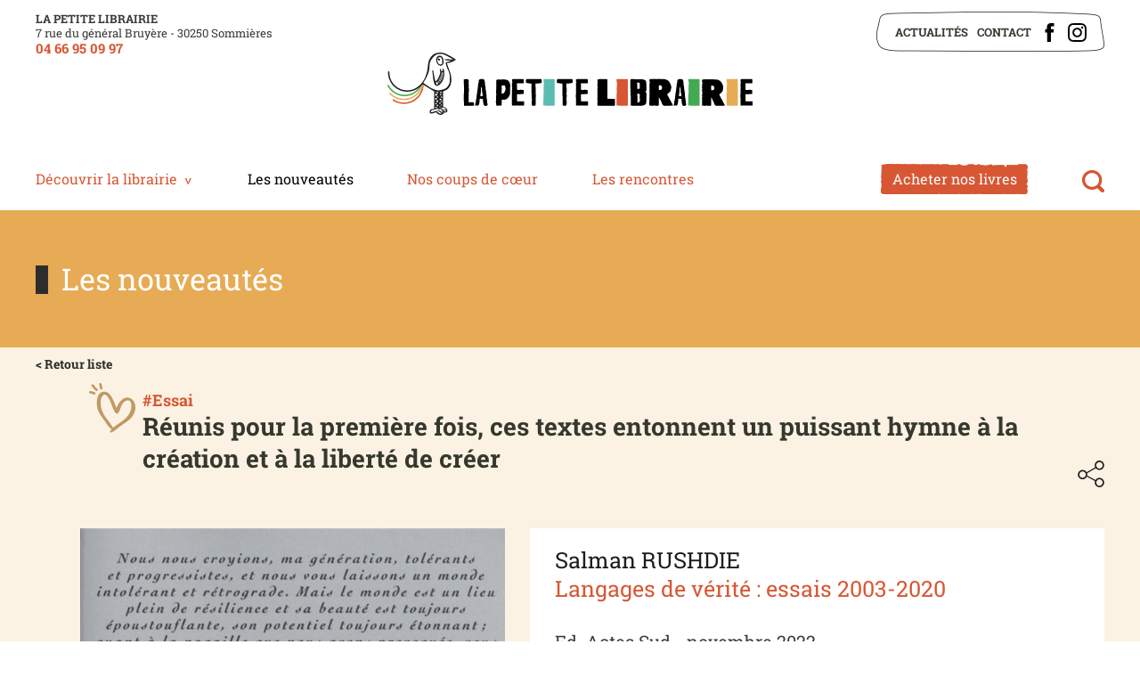

--- FILE ---
content_type: text/html; charset=ISO-8859-15
request_url: https://librairie-sommieres.com/langages.de.verite.essais.2003.2020-69-2723.php
body_size: 4048
content:
<!doctype html>
<html lang="fr" class="c69  catalogues  detail_livre " >
    <head>
        <title>Langages de vérité : essais 2003-2020 - Les nouveautés - À Sommières dans le Gard (30) - La petite librairie</title>
        <meta charset="iso-8859-15">
        <meta name="description" content="Langages de vérité : essais 2003-2020 - La Petite Librairie, située rue du Général Bruyère, à Sommières dans le Gard vous propose des nouveautés littéraires, de la BD, du manga, du polar, de la SF, de la littérature jeunesse, des livres de vie pratique, de la littérature en VO et de la papeterie fantaisie.">
        <meta name="keywords" content="Langages de vérité : essais 2003-2020 , Librairie, Sommières, Gard, Livres, Nouveautés Littéraires, Bande Dessinée, Manga, Polar, Science-Fiction, Littérature Jeunesse, Vie pratique, Version Originale, Papeterie">
        <meta name="viewport" content="initial-scale=1.0, width=device-width">
                        <link rel="apple-touch-icon" sizes="180x180" href="/apple-touch-icon.png">
        <link rel="icon" type="image/png" sizes="32x32" href="/favicon-32x32.png">
        <link rel="icon" type="image/png" sizes="16x16" href="/favicon-16x16.png">
        <link rel="manifest" href="/site.webmanifest">
        <link rel="mask-icon" href="/safari-pinned-tab.svg" color="#5bbad5">
        <meta name="msapplication-TileColor" content="#da532c">
        <meta name="theme-color" content="#ffffff">
        
        <link rel="start" title="Accueil" href="/">
        <link rel="help" title="Politique d'accessibilité" href="/politique.d.accessibilite-8.php">
        
        <link rel="alternate" type="application/rss+xml" hreflang="fr" title="RSS : Actualités La petite librairie" href="/rss.actualites-32-rss.php">
        <link rel="stylesheet" media="screen" href="/css.css.css?v=1747128816">
<link rel="stylesheet" media="screen" href="/css.magnific-popup.css">
<link rel="stylesheet" media="print" href="/css.print.css?v=1626880909">
        <script>var X_LANG = 'fr';</script>
<script>var X_ELEM = 69;</script>
<script>var X_URL_SITE = 'librairie-sommieres.com';</script>
<script src="/js.jquery.3.6.0.min.js"></script>
<script src="/js.jquery.magnific-popup.min.js"></script>
<script src="/js.php"></script>
    </head>
    
    <body>
        <ul id="skip"><li><a href="/politique.d.accessibilite-8.php" title="Politique d'accessibilité" accesskey="0" rel="nofollow">Politique d'accessibilité</a></li><li><a href="#main" title="Aller au contenu" accesskey="2" rel="nofollow">Aller au contenu</a></li><li><a href="#main_menu" title="Aller au menu" accesskey="3" rel="nofollow" id="skip_menu">Aller au menu</a></li></ul>
            
        <div id="container">
            <header id="main_header" role="banner">
               <div>
                   <div class="adresse_header">
                        
                        <div class="name_website">La petite librairie</div>
                        <div class="adresse_website">7 rue du général Bruyère - 30250 Sommières </div>          
                        <div class="phone_website">
                            <a href="tel:0466950997">04 66 95 09 97</a>
                            
                        </div>
                        
                    </div>   
                    <a href="/" title="Retour à l'accueil : À Sommières dans le Gard (30) - La petite librairie" accesskey="1" id="logo">
                        <img src="/img/logo_petite_librairie.2.svg" id="logo_light" alt="À Sommières dans le Gard (30) - La petite librairie" title="À Sommières dans le Gard (30) - La petite librairie">
                        
                    </a>
                    <div id="main_menu">
                        <div class="center">
                            
                            
                        <div class="widget-MobileNavigationMenu">
                            <button class="menu-toggle-button">Afficher / Cacher le menu</button>
                            <div class="menu-content">
                                <ul id="m62" class=""><li id="em32" class=" first"><a href="/actualites-32.php" title="Actualités">Actualités</a><li id="em4"><a href="/contact-4.php" title="Contact">Contact</a></li><li id="em58" class=" ms_facebook "><a href="https://www.facebook.com/lapetitelibrairiedesommieres" title="">Facebook</a></li><li id="em64" class=" last ms_instagram "><a href="https://www.instagram.com/lapetitelibrairie30/" title="">Instagram</a></li></ul>                                    <ul id="m2" class=""><li id="em34100" class=" first"><a href="/decouvrir.la.librairie-34100-1.php" title="">Découvrir la librairie</a><ul id="m34100" class=" first"><li id="em351700" class=" first"><a href="/presentation-351700-1-17.php" title="">Présentation</a><li id="em351800"><a href="/notre.equipe-351800-1-18.php" title="">Notre équipe</a><li id="em351900"><a href="/moyens.de.paiement-351900-1-19.php" title="">Moyens de paiement</a><li id="em352000" class=" last"><a href="/nos.partenaires-352000-1-20.php" title="">Nos partenaires</a></ul></li><li id="em68" class=" actif"><a href="/les.nouveautes-68--11-2025.php" title="">Les nouveautés</a><li id="em74"><a href="/nos.coups.de.coeur-74--11-2025.php" title="">Nos coups de cœur</a><li id="em70"><a href="/les.rencontres-70.php" title="">Les rencontres</a><li id="em34500"><a href="/acheter.nos.livres-34500-5.php" title="">Acheter nos livres</a><ul id="m34500"><li id="em351500" class=" last first"><a href="/acheter.nos.livres-351500-5-15.php" title="">Acheter nos livres</a></ul></li><li id="em63" class=" last"><a href="/rechercher-63.php" title="Moteur de recherche">Rechercher</a></li></ul>                                                            </div>
                        </div>

                            
                                                    
                        </div>
                    </div>
                </div>
            </header>
            <main id="main" role="main">
                <header>
                    <noscript><div>Pour accéder à toutes les fonctionnalités de ce site, vous devez activer JavaScript.<br>Voici les <a href="https://www.enable-javascript.com/fr/">instructions pour activer JavaScript dans votre navigateur Web</a>.</div></noscript>
                    <div class="center">
                        
<div class="title_header">Les nouveautés</div>

                        
                    </div>
                </header>
                <div class="center">
                                                            <div class="container_standard">
                        <div class="block_graphic_standard"></div>
                        <div class="content">					
                            <div class="back_list"><a href="/les.nouveautes-68--11-2025.php">< Retour liste</a></div>
<img class="coeur_detail_book" src="/img/picto_coeur.svg" alt="" title="">
<p class="detail_theme">#Essai</p>
<h2 class="detail_accroche">Réunis pour la première fois, ces textes entonnent un puissant hymne à la création et à la liberté de créer</h2>
<div class="lien_partage"><a href="/partager-77.php" class="hook-PopinRemoteContent">Partager</a></div>

<div class="contain_detail">
    <div class="contain_detail_img"><img src="/img/sommieres.librairie.livres/1668011387.9782330172589_1_75.jpg" alt="Langages de vérité : essais 2003-2020" title="Langages de vérité : essais 2003-2020" /></div>
    <div class="contain_detail_text">
        <h2 class="detail_author">Salman RUSHDIE</h2>
        <h1 class="detail_title">Langages de vérité : essais 2003-2020 </h1>
        <div class="detail_meta">Ed. Actes Sud - novembre 2022</div>
        <div class="detail_price">Prix : 25.00 €</div>        <span>9782330172589</span>        <div class=""><p>Dans ce recueil d'essais, articles et autres discours &#233;crits sur une p&#233;riode de dix-sept ans, Salman Rushdie se fait historien, conteur, ami et critique de ses auteurs favoris, mais aussi guide pour &#233;crivain en herbe. Ainsi navigue-t-il entre origine des contes et de la litt&#233;rature, cours magistral d'&#233;criture, anecdotes sur l'&#233;volution d'une oeuvre &#224; travers les &#226;ges ou sur les liens entre tel et tel auteur, et analyse de ses propres romans. *Langages de v&#233;rit&#233;* jette une lueur sur &#171;l'atelier po&#233;tique&#187; de l'auteur, sublime caverne d'Ali-Baba. R&#233;unis pour la premi&#232;re fois, ces textes entonnent un puissant hymne &#224; la cr&#233;ation et &#224; la libert&#233; de cr&#233;er, dans un monde o&#249; la libert&#233; d'&#234;tre soi-m&#234;me (quoi que cela recouvre) est de plus en plus menac&#233;e.</p></div>    </div>
</div>


                        </div>
                    </div>
                </div>
            </main>
            <footer id="footer">

                
                
                <div class="center_bloc_big"><a href="/acheter.nos.livres-34500-5.php" class="buy_books">Acheter nos livres</a></div>                
                        
                                                     
            <div class="center">
                <div class="logos_partenaires">
                    <img src="/img/css/partenaire.logo.occitanie.livre.et.lecture.png"      alt="Occitanie Livre et Lecture" title="Occitanie Livre et Lecture">
                    <img src="/img/css/partenaire.logo.centre.national.du.livre.png"        alt="Centre national du livre" title="Centre national du livre"> 
                </div>
                                <ul id="m3" class=""><li id="em78" class=" first"><ul id="m78" class=" first"><li id="em5" class=" first"><a href="/mentions.legales-5.php" title="Mentions légales" accesskey="6">Mentions légales</a></li><li id="em8"><a href="/accessibilite-8.php" title="Politique d'accessibilité">Accessibilité</a></li><li id="em56" class=" last"><a href="/traitement.de.vos.donnees-56.php" title="Traitement de vos données">Traitement de vos données</a></li></ul></li><li id="em80"><ul id="m80"><li id="em72" class=" first"><a href="/actualites-32.php" title="">Actualités</a></li><li id="em13"><a href="/contact-4.php" title="">Contact</a></li><li id="em73" class=" ms_facebook "><a href="https://www.facebook.com/lapetitelibrairiedesommieres" title="">Facebook</a></li><li id="em85" class=" last ms_instagram "><a href="https://www.instagram.com/lapetitelibrairie30/" title="">Instagram</a></li></ul></li><li id="em79" class=" last"><ul id="m79" class=" last"><li id="em45" class=" last first"><a href="/newsletters-45.php" title="Newsletters">Newsletters</a></ul></li></ul>            </div>
                                
            <div class="info_footer"> 
                <div class="info_footer_content">                  
                    <span class="title_footer">La petite librairie</span><br/>7 rue du général Bruyère - 30250 Sommières<br class="rwd_show"><span class="rwd_hide"> - </span><a href="tel:0466950997">04 66 95 09 97</a>
                    
                    <br>Du mardi au vendredi 9h30 - 12h30 et 14h - 19h, le samedi 9h30 - 13h et 15h - 19h<a>                </div>
            </div>

            </footer>
        </div>
                    <script>
                var _paq = _paq || [];
                _paq.push(['trackPageView']);
                _paq.push(['enableLinkTracking']);
                (function() {
                    var u = '//stats.librairie-sommieres.com/';
                    _paq.push(['setTrackerUrl', u + 'js/']);
                    _paq.push(['setSiteId', 256]);
                    var d = document, g = d.createElement('script'), s = d.getElementsByTagName('script')[0];
                    g.type = 'text/javascript';
                    g.defer = true;
                    g.async = true;
                    g.src = u + 'js/';
                    s.parentNode.insertBefore(g, s);
                })();
            </script>
            <noscript><p><img src="//stats.librairie-sommieres.com/js/?idsite=256" style="border:0;" alt="" /></p></noscript>
                            </body>
</html>



--- FILE ---
content_type: text/css
request_url: https://librairie-sommieres.com/css.css.css?v=1747128816
body_size: 20077
content:
/*=====================*\
    A TRAITER / AFFINER
\*=====================*/
.form-entry { margin-bottom: 2em; }
.error-message { color: red;display: block; }

/*=====================*\
    POLICES
\*=====================*/
@font-face {
    font-family: 'Roboto';
    src: url('/fonts/RobotoSlab-Thin.otf') format('opentype');
    font-weight: 100;
    font-style: normal;
}
@font-face {
    font-family: 'Roboto';
    src: url('/fonts/RobotoSlab-Light.otf') format('opentype');
    font-weight: 300;
    font-style: normal;
}
@font-face {
    font-family: 'Roboto';
    src: url('/fonts/RobotoSlab-Regular.otf') format('opentype');
    font-weight: 400;
    font-style: normal;
}
@font-face {
    font-family: 'Roboto';
    src: url('/fonts/RobotoSlab-Bold.otf') format('opentype');
    font-weight: 900;
    font-style: normal;
}

/*=====================*\
    ELEMENTS GENERIQUES
\*=====================*/
* { box-sizing:border-box;}
a { transition:all ease 0.5s; color:#36382e;text-decoration: none;}
html[lang] {
    /*font-size:100%;*/
    /*font-size: 76%;*/
    background-color:#FFF;
}
html {
    font-family: sans-serif;
    -ms-text-size-adjust: 100%;
    -webkit-text-size-adjust: 100%;
    font-size: 62.5%; /* Rééquilibrage du Rem face au Pixel pour des calculs simples */
}
body {
    /*font-size:14px;*/
    font-size: 1.4rem;
    font-family: Roboto, serif;
    font-weight : 400;
    padding:0;
    margin:0;
    background:#fff;
    color:#3b3b3b;
    line-height:1.3;
}
form { margin:0;}
ul,ol,dl { padding:0;margin:0;}
ul li { list-style: disc outside;}
ol li { list-style: decimal outside;}
li,dd,blockquote { margin-left:2em;}
dt { font-weight:bold;}
/*a img{border:0;}*/
ins { text-decoration:none;}
del { text-decoration:line-through;}
abbr,acronym { border-bottom:1px dotted #000;cursor:help;}
table { border-collapse:collapse;border:none;word-break:break-word;}
td,th { vertical-align:middle;padding:0.2em;border:1px solid #333;}
form,fieldset { margin:0;padding:0;border:0;}
label { cursor:pointer;}
input,select,textarea {  font-size:1em;font-family:inherit;}
kbd { border:1px solid #BBB;padding:0 1px;}

h1,h2,h3,h4,h5,h6{
    font-family: Roboto, serif;
    color:#36382e;
    font-weight: 500;
}
h1{
    font-size:3rem;
    margin-top: 1em;
    margin-bottom: 0.5em;
    font-weight:bold;
}
.c2 h1,
.c4 h1,
.c32 h1,
.c45 h1,
.c46 h1,
.c63 h1,
.title_header{
    font-size: 3.4rem;
    font-weight:normal;
    line-height: 3.4rem;
    margin: 0;
    padding: 60px 0;
    text-align: left;
    color: #fff;
}

#animation_frame h1:before {
	width: 0;
}
.c2 h1:before,
.c4 h1:before,
.c32 h1:before,
.c45 h1:before,
.c46 h1:before,
.c63 h1:before,
.title_header:before {
    content: '';
    width: 14px;
    height: 32px;
    background-color: #2d2d2d;
    display: inline-block;
    vertical-align: bottom;
    margin-right: 15px;
}
h2{
    font-size:2.5rem;
    margin-top: 1em;
    margin-bottom: 0.5em;
    font-weight:bold;
}
h3{
    font-size:1.5rem;
    margin-bottom: 0.5em;
	color: #2d2d2d;
	font-weight: bold;
}
h4{
    color:#3b3b3b;
    font-size:1.4rem;
    margin-bottom: 0.5em;
	font-weight: bold;
}
h5,
h6{
    color:#3b3b3b;
    font-size:1.2rem;
}

/*=====================*\
    CLASSES DE BASE
\*=====================*/
.aright{    text-align:right;}
.aleft{     text-align:left;}
.acenter{   text-align:center;}
.fleft{     float:left;}
.fright{    float:right;}
.fnone{     float:none;clear:both;}
.clear{     clear:both;}
.c{         display:none;}
.v{         display:block;}
.inbl{      display:inline-block;}
.flex{
    display: -webkit-box;
    display: -moz-box;
    display: -ms-flexbox;
    display: -webkit-flex;
    display: flex;
}
.disabled{ pointer-events: none;}
.mentions_rgpd{font-size:0.9em;}
/*========================*\
    ACCESSIBILITE & PRINT
\*========================*/
#skip,
#go_main{ display:block;position:absolute;top:0;left:0;margin:0;padding:0;}
#skip li{ list-style:none;margin:0;padding:0;display:inline;width:auto;}
#skip a{ position:relative;padding:1px 2px;margin:1px 4px;top:-1000px;left:0;transition:none;font-size:1.25em;}
#go_main{ display:none;padding:1px 2px;margin:1px 4px;}
#skip a:active,
#skip a:focus,
#skip a:hover,
#go_main:active
#go_main:focus,
#go_main:hover{ top: 1em;
                color: #FFF;
                text-decoration: none;
                background-color: #424094;
                padding: 1em !important;
                z-index: 9999;
                font-weight: bold;}
.print_only{ display:none !important; visibility:hidden !important;}


noscript div,
#message{
    margin:15px 0 25px 0;
    clear:both;
    padding:1em 1.5em 1em 2em;
    color:#FFF;
    font-weight:bold;
    text-indent:25px;
    line-height:2em;
    font-size:1.2em;
    background:#ff9800 url('/img/css/msg.neutral.svg') no-repeat 1em 1em / 35px auto;
    width: 100%;
}
#message.negative {
    background:#cf0404 url('/img/css/msg.negative.svg') no-repeat 1em 1em / 35px auto;
}
#message.positive{
    background:#138008 url('/img/css/msg.positive.svg') no-repeat 1em 1em / 35px auto;
}
noscript div a,
noscript div a:focus,
noscript div a:hover,
#message a,
#message a:focus,
#message a:hover{
    color:#FFF !important;
}

/*=====================*\
    STRUCTURE DES PAGES
\*=====================*/
#container{
    position:relative;
    margin:0 auto;
    background-color:#FFF;
}
.center {
    width: 1200px;
    max-width: 100%;
    margin: 0 auto;
}

/*=====================*\
    HEADER
\*=====================*/
#main_header {
    position:relative;
	max-width: 1200px;
	margin: 0 auto;
}
html:not(.c2):not(.c32):not(.c68):not(.c70):not(.c74) #main a{
    text-decoration: underline;
}
#main_header > div {
    padding-top: 30px;
    padding-bottom: 0px;
    text-align:center;
    font-size: 13px;
}

.adresse_header {
    position: absolute;
    text-align: left;
    top:1em;
}

.adresse_header .name_website {
	font-weight: bold;
	text-transform: uppercase;
}

.adresse_header a, .adresse_header .phone_website {
	text-decoration: none;
	font-size: 15px;
	color: #d75633;
	font-weight: bold;
}

#logo{/* Ne pas utiliser de margin sous peine de décalage avec les liens skip */
    display: inline-block;
    vertical-align: top;
}
#logo img{
    width: 410px;
    height: 128px;
}

#logo img#logo_light{}
#logo img#logo_dark{display:none !important; visibility:hidden !important;}

#main_menu{
    margin-top: 10px;
}
#main_menu > div{
    position:relative;
}
#m2{
    display: -ms-flexbox;
    display: -webkit-flex;
    display: flex;
    -webkit-flex-direction: row;
    -ms-flex-direction: row;
    flex-direction: row;
    -webkit-flex-wrap: nowrap;
    -ms-flex-wrap: nowrap;
    flex-wrap: nowrap;
    -webkit-justify-content: space-between;
    -ms-flex-pack: justify;
    justify-content: space-between;
    -webkit-align-content: stretch;
    -ms-flex-line-pack: stretch;
    align-content: stretch;
    -webkit-align-items: stretch;
    -ms-flex-align: stretch;
    align-items: stretch;

    font-size: 1.8rem;
}
#m2 li{
    -webkit-order: 0;
    -ms-flex-order: 0;
    order: 0;
    -webkit-flex: 0 1 auto;
    -ms-flex: 0 1 auto;
    flex: 0 1 auto;
    -webkit-align-self: auto;
    -ms-flex-item-align: auto;
    align-self: auto;

    list-style: none;
    margin: 0;
    display: inline-block;
    vertical-align: middle;

    position:relative;
}
#m2 li:first-child {
    padding-left:0;
}

#m2 #em34100 a:after {
	content: '>';
	transform: rotate(90deg);
	font-size: 1.6rem;
	display: inline-block;
	margin-left: 10px;
	margin-top: 0px;
	vertical-align: middle;
}

#m2 #em34100 ul a:after {
	content: '';
}

 #m2 #em34500 li#em351500 a {
    background: none;
    color: #000;
    padding: 10px 25px;
    text-align: left;
    width: 100%;
}

 #m2 #em34500 li#em351500:hover {
	background-color: #e6ab54;
}

 #m2 #em34500 li#em351500 a:hover {
 	color: #d75633;
 }

#m2 li:last-child{
    padding-right:0;
}
#m2 li#em63 a {
	background: transparent url('/img/icon_loupe.svg') no-repeat center center;
	font-size: 0px;
	width: 25px;
	line-height: 25px;
}
#m2 li#em34500 a {
	color: #fff;
	background: transparent url('/img/background_buy_books_menu_hover.jpg') no-repeat center center;
	width: 165px;
        margin-left: 150px;
}
#m2 li#em34500 a:hover {
	filter: grayscale(100%);
	width: 165px;
}
#m2 li a{
    display: inline-block;
    vertical-align: middle;
    padding: 20px 0px 20px;
    text-decoration: none;
    font-weight:400;
    position:relative;
    font-family: Roboto, serif;
    font-size: 1.6rem;
    color: #d75633;
}
#m2 li.actif a,
#m2 li a:hover{
    position:relative;
    color: #000;
}
/* décommenter pour avoir un trait qui apparait sous le menu survolé/en cours
#m2 > li > a:before{
        content:"";
        position:absolute;
        bottom: 0;
        width:100%;
        left:0;
        height:0px;
        background-color:transparent;

        -moz-transition: all 0.3s ease-in-out;
        -webkit-transition: all 0.3s ease-in-out;
        -o-transition: all 0.3s ease-in-out;
        transition: all 0.3s ease-in-out;
}
#m2 > li > a:hover:before,
#m2 > li > a:focus:before,
#m2 > li.actif > a:before{
        height:5px;
        background-color:#30a9d7;
}
*/

#m2 ul{
    display:none;
    position: absolute;
    top: 100%;
    left:0;
    background: #fff;
    z-index: 10;
    width: 230px;
	border-radius: 5px;
	border: 1px solid #000;
}
#m2 li:last-child ul{
    left:auto;
    right:0;
}
#m2 ul li{
    padding:0;
    display: block;
}
#m2 ul li:last-child{
    border-bottom:none;
}
#m2 ul li a{
    padding: 10px 25px;
    font-size: 1.4rem;
}
#m2 ul li.actif a,
#m2 ul li a:hover{
}

#m62{
    position: absolute;
    bottom: 178px;
    right: 0;
    margin: 0;
    padding: 0;
    margin-top: -150px;
	background: transparent url('/img/cadre-menu_top.png') no-repeat center center;
	width: 256px;
    height: 45px;
}
#m62 li{
    list-style:none;
    margin:0;
    padding:0;
    display:inline-block;
    vertical-align:middle;
    margin-left: 10px;
}
#m62 li#em58 a, 
#m62 li#em64 a, 
#footer #em73 a,
#footer #em85 a{
    font-size: 0;
    width: 21px;
    height: 21px;
}
#m62 li#em58 a, 
#footer #em73 a {
    background: transparent url('/img/icon_facebook.svg') no-repeat center center;
    background-size: 100%;
}
#m62 li#em64 a,
#footer #em85 a {
    background: transparent url('/img/icon_instagram.svg') no-repeat center center;
    background-size: 100%;
}
#m62 li:first-child{
    margin-left:0;
}
#m62 a{
    font-size: 13px;
    display: block;
    text-decoration: none;
    text-transform: uppercase;
    font-weight: bold;
    line-height: 47px;
}

#m62 li#em63 a{
    background-image: url('/img/css/loupe.svg');
    background-size: 22px;
}
#m62 li#em4 a{
    background-image: url('/img/css/enveloppe.svg');
    background-size: 22px;
}

/* langues */
/*
#langs{
        -webkit-order: 0;
    -ms-flex-order: 0;
    order: 0;
    -webkit-flex: 0 1 auto;
    -ms-flex: 0 1 auto;
    flex: 0 1 auto;
    -webkit-align-self: auto;
    -ms-flex-item-align: auto;
    align-self: auto;

        margin-left : 50px;
        margin-bottom: 20px;
}
#langs h2{
        display:none;
}
#langs ul{
        margin: 0;
    padding: 0;
}
#langs li{
        margin: 0;
    padding: 0;
        display:inline-block;
        vertical-align: middle;
        list-style:none;
}
#langs a{
        display: inline-block;
    vertical-align: middle;
    padding: 3px 5px;
    color: #36382e;
    text-decoration: none;
    text-transform: uppercase;
    font-weight: 500;
    color: #000;
}
#langs li.actif a{
        background-color:#36382e;
        color:#fff;
}
*/

/*=====================*\
    FOOTER
\*=====================*/
#footer{
    padding: 15px 0 0;
    clear: both;
    background: #fff;
    border-top : 1px solid #ede6e3;
	text-align: center;
}
#footer > a {
	text-align: center;
}
#footer > div{
    display: -ms-flexbox;
    display: -webkit-flex;
    display: flex;
    -webkit-flex-direction: row;
    -ms-flex-direction: row;
    flex-direction: row;
    -webkit-flex-wrap: nowrap;
    -ms-flex-wrap: nowrap;
    flex-wrap: nowrap;
    -webkit-justify-content: space-between;
    -ms-flex-pack: justify;
    justify-content: space-between;
    -webkit-align-content: center;
    -ms-flex-line-pack: center;
    align-content: center;
    -webkit-align-items: center;
    -ms-flex-align: center;
    align-items: center;

    text-align:center;
}
#footer .logos_partenaires img:first-of-type{
    margin-right:1em;    
}
#footer .center_bloc_big {
	max-width: 1200px;
	margin: 0 auto;
	text-align: center;
	margin-top: 0;
	}
#footer li#em45 a {
	font-size: 0;
	background: transparent url('/img/logo_inscription_news.jpg') no-repeat center center;
	height: 39px;
    width: 182px;
}
.logos_payment {
	max-width: 1200px;
	margin: 0 auto;
	text-align: center;
}

.info_footer {
	padding-top: 20px;
	padding-bottom: 20px;
}
.info_footer, .info_footer a {
	background-color: #2d2d2d;
	color: #fff;
	font-size: 1.3rem;
}

.info_footer a {
	font-weight: bold;
}

.info_footer_content {
	width: 1200px;
	margin: 0 auto;
}
.title_footer {
	font-weight: bold;
	text-transform: uppercase;
	font-size: 1.5rem;
}
.info_footer_content .rwd_hide{}
.info_footer_content .rwd_show{display:none;}

ul#m3 {
    margin: 0 auto;
}

ul#m3 > li {
    margin-right: 12px;
}

ul#m78 {
	background: transparent url('/img/cadre_footer_01.png') no-repeat center center;
	height: 44px;
    line-height: 44px;
	width: 500px;
}

ul#m80 {
	background: transparent url('/img/cadre_footer_02.png') no-repeat center center;
	height: 45px;
    line-height: 45px;
	width: 256px;
}

ul#m79 li {
    vertical-align: middle;
	margin-top: -15px;
}
ul#m80 li a{
    padding:0;
}
ul#m80 li{
    padding: 0 7px;
}
ul#m80 li#em73,
ul#m80 li#em85{
    line-height: 32px;
}

ul#m78 li, ul#m80 li, ul#m79 li {
    display: inline-block;
}
#m3{
    -webkit-order: 1;
    -ms-flex-order: 1;
    order: 1;
    -webkit-flex: 0 1 auto;
    -ms-flex: 0 1 auto;
    flex: 0 1 auto;
    -webkit-align-self: auto;
    -ms-flex-item-align: auto;
    align-self: auto;

    display: -ms-inline-flexbox;
    display: -webkit-inline-flex;
    display: inline-flex;
    -webkit-flex-direction: row;
    -ms-flex-direction: row;
    flex-direction: row;
    -webkit-flex-wrap: nowrap;
    -ms-flex-wrap: nowrap;
    flex-wrap: nowrap;
    -webkit-justify-content: center;
    -ms-flex-pack: center;
    justify-content: center;
    -webkit-align-content: center;
    -ms-flex-line-pack: center;
    align-content: center;
    -webkit-align-items: center;
    -ms-flex-align: center;
    align-items: center;
	padding-top: 35px;
	padding-bottom: 35px;
    font-size : 1.5rem;
}
#m3 li{
    -webkit-order: 0;
    -ms-flex-order: 0;
    order: 0;
    -webkit-flex: 0 1 auto;
    -ms-flex: 0 1 auto;
    flex: 0 1 auto;
    -webkit-align-self: auto;
    -ms-flex-item-align: auto;
    align-self: auto;

        display: -ms-flexbox;
    display: -webkit-flex;
    display: flex;
    -webkit-flex-direction: row;
    -ms-flex-direction: row;
    flex-direction: row;
    -webkit-flex-wrap: nowrap;
    -ms-flex-wrap: nowrap;
    flex-wrap: nowrap;
    -webkit-justify-content: center;
    -ms-flex-pack: center;
    justify-content: center;
    -webkit-align-content: center;
    -ms-flex-line-pack: center;
    align-content: center;
    -webkit-align-items: center;
    -ms-flex-align: center;
    align-items: center;

    list-style: none;
    margin: 0;
    padding: 0;
}
#m3 li:last-child:after{
    display:none;
}
#m3 li a{
    display: inline-block;
    color: #000;
    text-decoration: none;
    padding: 0 7px;
    font-weight:bold;
	text-transform: uppercase;
	font-size: 1.2rem;
}
#m3 li a:hover,
#m3 li a:focus{
    color:#36382e;
}

#m57{
    -webkit-order: 2;
    -ms-flex-order: 2;
    order: 2;
    -webkit-flex: 0 1 auto;
    -ms-flex: 0 1 auto;
    flex: 0 1 auto;
    -webkit-align-self: auto;
    -ms-flex-item-align: auto;
    align-self: auto;

    display: -ms-inline-flexbox;
    display: -webkit-inline-flex;
    display: inline-flex;
    -webkit-flex-direction: row;
    -ms-flex-direction: row;
    flex-direction: row;
    -webkit-flex-wrap: nowrap;
    -ms-flex-wrap: nowrap;
    flex-wrap: nowrap;
    -webkit-justify-content: center;
    -ms-flex-pack: center;
    justify-content: center;
    -webkit-align-content: center;
    -ms-flex-line-pack: center;
    align-content: center;
    -webkit-align-items: center;
    -ms-flex-align: center;
    align-items: center;
}
#m57 li{
    -webkit-order: 0;
    -ms-flex-order: 0;
    order: 0;
    -webkit-flex: 0 1 auto;
    -ms-flex: 0 1 auto;
    flex: 0 1 auto;
    -webkit-align-self: auto;
    -ms-flex-item-align: auto;
    align-self: auto;

    list-style: none;
    margin: 0;
    padding: 0;
    display: inline-block;
    vertical-align: middle;
    margin-left: 5px;
}
#m57 li:first-child {
    margin-left: 0;
}
#m57 li a{
    color: transparent;
    font-size: 0;
    display: block;
    width: 30px;
    height: 30px;
    background: #36382e no-repeat center center / 15px auto;
    border-radius: 50%;
}
#m57 li a:hover{
    background-color:#30a9d7;
}
#m57 li#em58 a {
    background-image: url('/img/css/facebook.svg');
}
#m57 li#em59 a {
    background-image: url('/img/css/twitter.svg');
}
#m57 li#em60 a {
    background-image: url('/img/css/linkedin.svg');
}
#m57 li#em61 a {
    background-image: url('/img/css/youtube.svg');
}
#m57 li#em64 a {
    background-image: url('/img/css/instagram.svg');
}

/*=====================*\
    ELEMENTS DES PAGES GENERIQUES
\*=====================*/
#main{
    display:block; /* main vs IE11 */
    min-height:500px;
    padding:0em 0px 4em;
}
#main header{
    background-color:#e6ab54;
}
#main > .center{
    display: -ms-flexbox;
    display: -webkit-flex;
    display: flex;
    -webkit-flex-direction: row;
    -ms-flex-direction: row;
    flex-direction: row;
    -webkit-flex-wrap: wrap;
    -ms-flex-wrap: wrap;
    flex-wrap: wrap;
    -webkit-justify-content: center;
    -ms-flex-pack: center;
    justify-content: center;
    -webkit-align-content: flex-start;
    -ms-flex-line-pack: start;
    align-content: flex-start;
    -webkit-align-items: flex-start;
    -ms-flex-align: start;
    align-items: flex-start;
    padding-top: 50px;
}
#main > .center #message{
        -webkit-order: -1;
    -ms-flex-order: -1;
    order: -1;
    -webkit-flex: 0 0 100%;
    -ms-flex: 0 0 100%;
    flex: 0 0 100%;
    -webkit-align-self: auto;
    -ms-flex-item-align: auto;
    align-self: auto;

    margin-bottom: 50px;
}
#main > .center #nav{
    -webkit-order: 0;
    -ms-flex-order: 0;
    order: 0;
    -webkit-flex: 0 0 280px;
    -ms-flex: 0 0 280px;
    flex: 0 0 280px;
    -webkit-align-self: auto;
    -ms-flex-item-align: auto;
    align-self: auto;

    padding-right: 60px;
}
#main > .center .content{
    -webkit-order: 0;
    -ms-flex-order: 0;
    order: 0;
    -webkit-flex: 1 1 calc( 100% - 280px );
    -ms-flex: 1 1 calc( 100% - 280px );
    flex: 1 1 calc( 100% - 280px );
    -webkit-align-self: auto;
    -ms-flex-item-align: auto;
    align-self: auto;
}

#nav{}
#nav h2{
    display:none;
}
#nav ul{
    list-style: none;
    padding: 0;
    margin: 0;
}
#nav li{
    list-style: none;
    padding: 0;
    margin: 0;
    border-bottom: 1px solid #36382e;
}
#nav a{
    color: #36382e;
    padding: 1em;
    display: block;
    font-size: 1.8rem;
    text-decoration: none;
}
#nav li.actif a,
#nav a:hover{
    color:#30a9d7;
}

#main .content{ position:relative;}
#main .content ul,
#main .content ol,
#main .content dl{ padding:0;margin:1em auto;}
#main .content ul li{ list-style: disc outside;}
#main .content ol li{ list-style: decimal outside;}
#main .content li,
#main .content dd{ margin-left:2em;}
#main .content dt{ font-weight:bold;}

#main .content blockquote {
    color: #36382e;
    padding: 30px 130px;
    margin: 1em 10px;
    position: relative;
    background-image: url('/img/css/bq.top.bg.png'), url('/img/css/bq.bottom.bg.png'), url('/img/css/bq.middle.png');
    background-position: top center, bottom center, bottom center;
    background-repeat: no-repeat, no-repeat, repeat-y;
}
#main .content blockquote h2{
    color:#d75633;
}
#main .content blockquote h2::before{
    content:none;
}
#main .content blockquote h2,
#main .content blockquote h3,
#main .content blockquote h4{
    margin-top: 0em;
    font-style: normal;
}

#main .content img{
    max-width:100%;
    margin: auto;
    display: block;
}
.article_afl #main .content img{
    display:inline-block;
}
#main .content > .yt_video{
    display:block;
}

/* Images */
#main img.fleft{ margin:1em 1em 1em 0px !important;}
#main img.fright{ margin:1em 0px 1em 1em !important;}
#main img.fnone{ margin:1em auto 1em auto !important;}
#main img.p100{ max-width:100%;}
#main img.p50{ max-width:50%;}
#main img.haut{ margin-top:0 !important;}

/* Nos Liens */
#main ul.liens{}
#main ul.liens li{clear:both; display:inline-block; list-style:none;    margin-left: 0; margin-right: 1em;  margin-bottom: 0.5em;}
#main ul.liens img{margin:0 10px 1em 0;border:10px solid #EEE !important;}
#main ul.liens a{
    display: inline-block;
    border: none;
    border-radius: 5px;
    width: auto;
    color: #fff;
    font-size: 1em;
    font-weight: bold;
    text-transform: uppercase;
    padding: 10px 25px;
    background: #36382e;
    text-decoration:none;
    transition: all ease 0.5s;
}
#main ul.liens a:hover,
#main ul.liens a:focus{
    background-color:#36382e;
}
#main #map_canvas a:link{text-decoration: none;}


/* RSS */
#main .rss{
    display: block;
    background: #36382e url('/img/css/rss.svg') no-repeat center center / 15px auto;
    background-size: 20px;
    text-indent: -99999px;
    position: absolute;
    top: -100px;
    right: 0;
    width: 30px;
    height: 30px;
    transition: none;
    border-radius: 50%;
}
#main .rss:hover{
    background-color: #30a9d7;
}

/*=====================*\
    FORMULAIRES
\*=====================*/
#main label{
    display:block;
    margin:1em 0;
}
#main fieldset{
    border:none;
    margin:0;
}
#main legend{
    margin: 0 0 0.5em;
    font-size:1.25em;
    font-weight: bold;
}
#main label span.etiquette{
    display:block;
}
#main label input,
#main label textarea,
#main label select{
    width: 100%;
    margin-top: 5px !important;
    border-radius: 3px;
    padding: 5px 10px;
    border: 1px solid #d2d2d2;
}
#main label textarea{
    vertical-align:top;
    height:75px;
    font-size:1em;
}
#main input.bt {
    display: inline-block;
    border: none;
    border-radius: 5px;
    width: auto;
    color: #fff;
    font-size: 1em;
    font-weight:bold;
    text-transform: uppercase;
    padding: 10px 25px;
    background: #36382e;
    transition: all ease 0.5s;
    cursor:pointer;
}
#main input.bt:hover,
#main input.bt:focus{
    background: #30a9d7;
}
#main input.coche{
    width:auto !important;
}
span.conseil{
    margin-left:10px !important;
    color:#666 !important;
    font-size:.85em !important;
}
#main label.checking-failed{
    background:url('/img/css/error.svg') no-repeat 100% 0px;
    background-size: 20px;
}
#main label.a_verifier input,
#main label.a_verifier textarea,
#main label.a_verifier select{
    border:1px solid #FF2040;
}

/*=====================*\
    TABLEAUX
\*=====================*/
#main table{
    width:100%;
    /*border:1px solid #333;*/
    margin: 1.5em 0;
}
#main table thead tr th,
#main table thead tr td{
    background-color: #888;
    padding:5px;
    text-align:center;
}
#main table thead tr th,
#main table thead tr th a,
#main table thead tr td,
#main table thead tr td a{
    font-weight:bold;
    color:#FFF !important;
    text-decoration:none !important;
    /*border:none;*/
}
#main table tbody tr td{
    border:1px solid #333;
    padding:2px;
}
.c46 #main table tbody tr td{
    border:none;
    padding:0;
}
#main table tbody tr.over td,
#main table tbody tr:hover td,
#main table tbody tr:focus td{
    background-color:#EEE;
}
.c46 #main table tbody tr.over td,
.c46 #main table tbody tr:hover td,
.c46 #main table tbody tr:focus td{
    background-color:transparent;
}
#main table tbody tr td a:hover,
#main table tbody tr td a:focus{
    border:none;
}

/*=====================*\
    ACTUALITES
\*=====================*/

#actualites img {
	width: 100%;
}
#actualites{
    position: relative;
    display: -ms-flexbox;
    display: -webkit-flex;
    display: flex;
    -webkit-flex-direction: row;
    -ms-flex-direction: row;
    flex-direction: row;
    -webkit-flex-wrap: wrap;
    -ms-flex-wrap: wrap;
    flex-wrap: wrap;
    -webkit-justify-content: flex-start;
    -ms-flex-pack: start;
    justify-content: flex-start;
    -webkit-align-content: stretch;
    -ms-flex-line-pack: stretch;
    align-content: stretch;
    -webkit-align-items: stretch;
    -ms-flex-align: stretch;
    align-items: stretch;
}
#actualites article{
   -webkit-order: 0;
    -ms-flex-order: 0;
    order: 0;
    -webkit-flex: 0 1 30%;
    -ms-flex: 0 1 30%;
    flex: 0 1 30%;
    -webkit-align-self: auto;
    -ms-flex-item-align: auto;
    align-self: auto;
    margin: 0 5% 50px 0;
    text-align: left;
}
#actualites article:nth-child(3n+3),
#actualites article:last-child{
    margin-right:0;
}
#actualites article a{
    display: block;
    text-decoration: none;
}
#actualites article h3,
#actualites article h2{
    margin: 1em 0 0.5em;
    color: #36382e;
    font-size:1.8rem;
}
#actualites article .date{
    font-size: 0.9em;
    text-align: right;
    color: #afafaf;
}
#actualites article a:hover h2,
#actualites article a:focus h2,
#actualites article a:hover h3,
#actualites article a:focus h3{
    /*color:#f18f00 !important;*/
}

#actualites img{
    -moz-transition: all ease 0.5s;
    -webkit-transition: all ease 0.5s;
    -o-transition: all ease 0.5s;
    transition: all ease 0.5s;
}
#actualites:hover img{
    -webkit-filter: grayscale(100%); /* Safari 6.0 - 9.0 */
    filter: grayscale(100%);
}
#actualites:hover article:hover img{
    -webkit-filter: grayscale(00%); /* Safari 6.0 - 9.0 */
    filter: grayscale(00%);
}

#actualites article a > div {
	width: 50%;
}

.img_news_home {
    margin-right: 20px;
}

.c2 #actualites {
	display: block;
	margin:80px auto 100px auto;
}

.c2	#actualites article a {
    text-decoration: none;
    display: flex;
    align-items: center;
}

.c2 #news .texte_news_home, .c2 #news .texte_news_home h3, .c2 #news .texte_news_home .date {
	color: #fff;
	text-align: left;
	z-index: 1;
}

.c2 #news {
	position: relative;
}

.c2 #news:before {
	content: '';
	background-color: #e6ab54;
	position: absolute;
	left: 0;
	width: 100%;
	height: 220px;
	top: 60px;
	z-index: 0;
}

.titre_actualite span:nth-child(1){	color: #c19963;}
.titre_actualite span:nth-child(3) {	color: #d75633;}
.titre_actualite span:nth-child(4) {	color: #5bbcb3;}
.titre_actualite span:nth-child(6) {	color: #43aa51;}
.titre_actualite span:nth-child(8) {	color: #5bbcb3;}
.titre_actualite span:nth-child(10) {	color: #e6ab54;}
h2.titre_actualite {
    position: absolute;
    left: 51%;
    /*top: 20px;*/
}

h2.titre_actualite:before {
	content: '';
	width: 14px;
    height: 32px;
    background-color: #000;
    display: inline-block;
    vertical-align: bottom;
    margin-right: 15px;
}

.all_news_post {
	position: absolute;
	right: 0;
	color: #fff;
        /*
	padding: 5px 10px;
        */
	bottom: 68px;
            background: transparent url('/img/background_actualites.png') no-repeat center center;
            text-align: center;
            height: 36px;
            line-height: 36px;
            text-decoration: none;
            padding: 20px 50px;
            font-size:0.8em;
}

/*=====================*\
    ARTICLES LIBRES
\*=====================*/
#main #articles_libres{}
#main #articles_libres article{
    display: -ms-flexbox;
    display: -webkit-flex;
    display: flex;
    -webkit-flex-direction: row;
    -ms-flex-direction: row;
    flex-direction: row;
    -webkit-flex-wrap: nowrap;
    -ms-flex-wrap: nowrap;
    flex-wrap: nowrap;
    -webkit-justify-content: flex-start;
    -ms-flex-pack: start;
    justify-content: flex-start;
    -webkit-align-content: flex-start;
    -ms-flex-line-pack: start;
    align-content: flex-start;
    -webkit-align-items: flex-start;
    -ms-flex-align: start;
    align-items: flex-start;

    margin-bottom:2em;
}
#main #articles_libres article > a{
    -webkit-order: 0;
    -ms-flex-order: 0;
    order: 0;
    -webkit-flex: 0 0 33%;
    -ms-flex: 0 0 33%;
    flex: 0 0 33%;
    -webkit-align-self: auto;
    -ms-flex-item-align: auto;
    align-self: auto;

    text-decoration:none;
    display:block;
}
#main #articles_libres article > div{
    -webkit-order: 0;
    -ms-flex-order: 0;
    order: 0;
    -webkit-flex: 1 1 auto;
    -ms-flex: 1 1 auto;
    flex: 1 1 auto;
    -webkit-align-self: auto;
    -ms-flex-item-align: auto;
    align-self: auto;

    padding-left: 2em;
}
#main #articles_libres article h2{
    margin-top:0;
    font-size: 1.8rem;
}
#main #articles_libres article h2 a{
    text-decoration:none;
}

/*=====================*\
    ACCUEIL
\*=====================*/
.c2:not(.HTTPError) #main {
    padding:0;
}
/*.c2:not(.HTTPError) #main header,*/
.c2:not(.HTTPError) #main header h1{
    display:none;
}
.c2:not(.HTTPError) #main > .center{
    padding-top: 0;
    display: block;
    width: 100%;
}

.c2 #animation_frame{
    width: 100%;
    margin-bottom:0.5em;
	position:relative;
}
.c2 #animation_frame  .swiper-container {
    width: 100%;
    /*aspect-ratio: 2 / 1;*/
	/*max-width: 1200px;*/
}
.c2 #animation_frame .swiper-wrapper{
    margin:0;
}
.c2 #animation_frame .swiper-slide{
    display: -ms-flexbox;
    display: -webkit-flex;
    display: flex;
    -webkit-flex-direction: row;
    -ms-flex-direction: row;
    flex-direction: row;
    -webkit-flex-wrap: nowrap;
    -ms-flex-wrap: nowrap;
    flex-wrap: nowrap;
    -webkit-justify-content: center;
    -ms-flex-pack: center;
    justify-content: center;
    -webkit-align-content: center;
    -ms-flex-line-pack: center;
    align-content: center;
    -webkit-align-items: center;
    -ms-flex-align: center;
    align-items: center;

    list-style:none;
    padding:0;
    margin:0;
    background : no-repeat center center / cover;
}
.c2 #animation_frame .swiper-slide > .center{
    -webkit-order: 0;
    -ms-flex-order: 0;
    order: 0;
    -webkit-flex: 0 1 auto;
    -ms-flex: 0 1 auto;
    flex: 0 1 auto;
    -webkit-align-self: auto;
    -ms-flex-item-align: auto;
    align-self: auto;

    text-shadow: 0px 0px 10px rgba(255,255,255,0.75);
    text-align:center;
	width:100%;
}
.c2 #animation_frame .swiper-slide a{
    text-decoration:none;
}
.c2 #animation_frame .swiper-slide .titre_diapo{
    margin: 0;
    font-size: 0rem;
    padding: 0;
	display:none;
}
.c2 #animation_frame .swiper-slide .titre_diapo:before{
	display:none;
}
.c2 #animation_frame .swiper-slide .soustitre_diapo{
    display: block;
    font-size: 2rem;
    margin-top: 1em;
	display:none
}
.c2 #animation_frame .swiper-slide .texte_diapo{
    font-size: 2.5rem;
    font-weight: bold;
    margin-top: 3em;
    line-height: 2em;
	display:none
}
.c2 #animation_frame .swiper-slide img{
    /*display:none;*/
	width:100%;
}
.c2 #animation_frame .swiper-pagination-bullet {
    width: 20px;
    height: 20px;
    background: #fff;

    opacity: 1.0;
    filter: alpha(opacity=100);

    -webkit-border-radius: 100%;
    -moz-border-radius: 100%;
    border-radius: 100%;
}
.c2 #animation_frame .swiper-pagination-bullet-active {
    background: #4c4c4c;
	border: 3px solid #fff;
	border-radius: 100%;
}
.c2 #animation_frame .swiper-pagination {
    text-align: center;
    max-width: 800px;
    margin: auto;
    left: 50%;
    bottom: 35px;
    transform: translate(-50%, 0px);
}

.c2 #animation_frame #ctn_bouton_visiter{
	position: absolute;
    top: 0;
    left: 50%;
    transform: translate(-50%, 0px);
    width: 100%;
    max-width: 1200px;
    text-align: left;
	margin: 0;
    padding-top: 15px;
    z-index: 1;
}
.c2 #animation_frame #ctn_bouton_visiter a{
	display: inline-block;
}
.c2 #animation_frame #ctn_bouton_visiter a:hover{
	transform:rotate(-3deg) scale(1.05);
}
.c2 #animation_frame #ctn_bouton_visiter a img{
	display: inline-block;
	width:170px;
}

.c2 #intro{
    padding: 30px 0 0 0;
}

.c2 #news{}
.c2 #news h2{
    margin:0;
    text-align:center;
}
.c2 #news h2 a{
    display: inline-block;
    vertical-align: middle;
    margin: 1em auto;
    background: #ede6e3;
    color: #36382e;
    padding: 0.5em 2em;
    border-radius: 15px;
    text-decoration:none;
}
.c2 #news h2 a:hover{
    background: #30a9d7;
    color: #ffffff;
}
.c2 #news h3{
    color: #36382e;
    font-size:1.8rem;
}
#rencontres_home{
    min-height:470px;
}
/*h2.title_rencontres {	display: none;}*/

#main #listing_rencontres{
	display: -webkit-flex;
    display: flex;
    -webkit-flex-direction: row;
    flex-direction: row;
    -webkit-flex-wrap: wrap;
    flex-wrap: wrap;
	/*
    -webkit-justify-content: center;
    justify-content: center;
	*/
	-webkit-justify-content: space-between;
    justify-content: space-between;
	-webkit-justify-content: space-around;
    justify-content: space-around;
    -webkit-align-content: flex-start;
    align-content: flex-start;
    -webkit-align-items: stretch;
    align-items: stretch;
	
	margin: 0 0 100px;
    padding: 0;
}
#main #listing_rencontres li{
	-webkit-order: 0;
    order: 0;
    -webkit-align-self: auto;
    align-self: auto;
	
	list-style:none;
	margin: 0;
    padding: 0;
}
#main #listing_rencontres li:first-child{
    -webkit-flex: 0 0 100%;
    flex: 0 0 100%;
	
    margin-bottom: 75px;
}


.meet_bloc {
	background: transparent url('/img/background_meet.2.jpg') no-repeat center center;
	width: 100%;
	height: 419px;
	display: flex;
}

#main .meet_bloc img {
	margin-top: 44px;
	margin-left: 40px;
}

.meet_bloc > div {
	width: 38%;
	height: auto;
    margin-left: 100px;
}

.meet_bloc .meet_text {
	font-size: 2.5rem;
	color: #fff;
	margin-left: 70px;
        padding-left: 20px;
	margin-top: 100px;
}

.type_meet {
	font-size: 20px;
	color:#000;
	font-weight:bold;
	margin-bottom:10px;
	display:block;
}
.date_meet {
	color: #d75633;
	font-weight: bold;
	font-size: 15px;
	background: transparent url('/img/background_date_meet.jpg') no-repeat center center;
	padding: 5px 20px;
	line-height: 5.5rem;
}

#main #listing_rencontres li:not(:first-child){
	-webkit-flex: 0 0 30%;
    flex: 0 0 30%;
	
	max-width : 245px;
}
#listing_rencontres li:not(:first-child) a{
	display:block;
}
#listing_rencontres li:not(:first-child) a .categorie{
    display: block;
	font-size: 16px;
    color: #000;
    /*font-weight: bold;*/
}
#listing_rencontres li:not(:first-child) a h3{
	color: #d75633;
    margin: 5px 0 15px;
    font-size: 20px;
    line-height: 1.2em;
    font-weight: normal;
}
#listing_rencontres li:not(:first-child) a .date{
	display:block;
	color: #fff;
    background: transparent url(/img/background_news.jpg) no-repeat center center;
    text-align: center;
    height: 36px;
    line-height: 36px;
    text-decoration: none;
	
	transition: all ease 0.5s;
}
#listing_rencontres li:not(:first-child) a:hover .date{
	filter: grayscale(1);
}

/*=====================*\
    NOUVEAUTéS DU MOIS
\*=====================*/

section#news_home {
	position: relative;
}

#rencontres_home h2 ,
#news_home h2 {
	text-align: center;
	font-size: 25px;
	font-weight: bold;
        margin-top:1.5em;
}

#rencontres_home h2:before ,
#news_home h2:before {
	content: '';
	width: 14px;
	height: 32px;
	background-color: #d75633;
	display: inline-block;
	vertical-align: bottom;
	margin-right: 15px;
}

#rencontres_home h2:after ,
#news_home h2:after {
	content: '';
	width: 14px;
	height: 32px;
	background-color: #d75633;
	display: inline-block;
	vertical-align: bottom;
	margin-left: 15px;
}

#news_home .btn_previous {
    background: transparent url('/img/fleche_gauche.svg') no-repeat center center;
    width: 36px;
    height: 37px;
    position: absolute;
    left: -60px;
    top: 50%;
    border: none;
    font-size: 0;
    cursor: pointer;
}
#news_home .btn_next{
    background: transparent url('/img/fleche_droite.svg') no-repeat center center;
    width: 36px;
    height: 37px;
    position: absolute;
    right: -60px;
    top: 50%;
    border: none;
    font-size: 0;
    cursor: pointer;
}
#news_home .swiper-button-prev::after, #news_home .swiper-container-rtl .swiper-button-next::after,
#news_home .swiper-button-next::after, #news_home .swiper-container-rtl .swiper-button-prev::after{
    content:none;
}
.container-grid-4 {
    /*
	display: flex;
    flex-direction: row;
    flex-wrap: wrap;
    */
	margin-top: 40px;
    margin-bottom: 40px;
}
.container-grid-4 > * {
	/*
    flex: 0 0 auto;
    width: 25%;
	*/
}

#news_home .container-grid-4 > div {
	/*display: none;*/
	height:auto;
}
#news_home .container-grid-4 div:nth-child(1), 
#news_home .container-grid-4 div:nth-child(2), 
#news_home .container-grid-4 div:nth-child(3), 
#news_home .container-grid-4 div:nth-child(4) {
    /*display: inherit;*/
/*
    padding-left: 20px;
    padding-right: 20px;
*/
}

#news_home .container-grid-4 > div a{
	display:block;
}
#news_home .container-grid-4 > div a img{
	display:block;
}
#news_home .ctn_btn{
	margin : 1em 0;
}
#news_home .all_news {
	color: #fff;
	background: transparent url('/img/background_news.jpg') no-repeat center center;
	text-align: center;
	height: 36px;
	line-height: 36px;
	text-decoration: none;
	padding: 20px 50px;
}
#news_home .container-grid-4{
    margin-bottom:0;
}
#news_home .slide a span.theme{
    display: inline-block;
    color: #d75633;
    text-align: center;
    font-size: 1.6rem;
    font-weight: bold;
    margin: 1em auto;
    width:100%;
}

/*=====================*\
    COUPS DE COEUR
\*=====================*/

section#favorite_home {
	position: relative;
	background-color: #f1eee9;
	padding-top: 2em;
	padding-bottom: 80px;
	margin-top: 60px;
}

#favorite_home .container-grid-4 {
	display: flex;
    flex-direction: row;
    flex-wrap: wrap;
    margin-top: 40px;
    margin-bottom: 40px;
}
#favorite_home .container-grid-4 > * {
	flex: 0 0 auto;
    width: 25%;
}

#favorite_home a {
	padding-left: 20px;
	padding-right: 20px;
	padding-bottom: 30px;
}

#favorite_home h2 {
	text-align: center;
	font-size: 25px;
	font-weight: bold;
        margin-bottom: 2.5em;
}

#favorite_home h2:before {
	content: '';
	width: 14px;
	height: 32px;
	background-color: #c19963;
	display: inline-block;
	vertical-align: bottom;
	margin-right: 15px;
}

#favorite_home h2:after {
	content: '';
	width: 14px;
	height: 32px;
	background-color: #c19963;
	display: inline-block;
	vertical-align: bottom;
	margin-left: 15px;
}

#favorite_home .all_news {
	color: #fff;
	background: transparent url('/img/background_favorite.png') no-repeat center center;
	text-align: center;
	height: 36px;
	line-height: 36px;
	text-decoration: none;
	padding: 20px 50px;
}
.center_bloc {
	text-align: center;
	font-size: 1.3rem;
}

.title_book {
	color: #d75633;
	font-size: 1.3rem;
	margin-top: 10px;
}

.intro_book {
	font-weight: bold;
	margin-top: 10px;
	font-size: 1.3rem;
}

.center_bloc_big {
	margin:150px 0 30px 0;
	text-align: center;
}

#favorite_home .buy_books, .buy_books {
	color: #fff;
	font-size: 32px;
	background: transparent url('/img/bouton_buy_books.png') no-repeat center top;
	text-align: center;
	text-decoration: none;
	padding: 95px 55px 85px 75px;
	margin: 0 auto ;
}
#favorite_home div.theme{
    display: inline-block;
    color: #d75633;
    font-size: 1.3rem;
    font-weight: bold;
    margin-top: 1em;
}

/*=====================*\
    Listing Livres
\*=====================*/
html.catalogues #main h2.intro_liste{
    font-size:2rem;
    font-weight:bold;
    color: #d75633;
    margin:0 0 0.5em 0;
    font-weight: normal;
    padding: 0 30px 0 30px;
}
.c68 #main > .center .content{
    display: block;
  }

.container_listing {
	display: flex;
	width: 1200px;
}

.container_listing #filters_sidebar {
	width: 25%;
}

#listing_books {
	width: 75%;
}

.container_books {
	display: flex;
	flex-direction: row;
	flex-wrap: wrap;
	justify-content: normal;
	align-items: normal;
	align-content: normal;
}

.container_books > article {
	flex: 1 1 28%;
	margin: 20px;
	max-width: 28%;
}

.c68 header h1, .c74 header h1, .c70 header h1, .article_afl header h1 {
	display: none;
}

.c68 h2, .c74 h2 {
	color: #d75633;
	font-size: 1.3rem;
	font-weight: normal;
}

.c68 h3, .c74 h3 {
	color: #1d1d1d;
	font-size: 1.3rem;
	font-weight: normal;
	margin-top: -5px;
}

.c68 p, .c74 p {
	font-size: 1.4rem;
	font-weight: bold;
}

#em34100 li {
	text-align: left;
}

#em34100 li:hover {
	background-color: #e6ab54;
}
#em34100 li.first{/*:hover */
    border-top-left-radius:5px;
    border-top-right-radius:5px;
}
#em34100 li.last{/*:hover */
    border-bottom-left-radius:5px;
    border-bottom-right-radius:5px;
}

.filter_title {
	color: #c19963;
	font-size: 25px;
}

#main .filter_title img {
	display: inline-block;
}

form.form_filters {
	text-align: center;
}

.form_filters select {
	display: block;
	width: 100%;
	padding: 10px;
	margin-bottom: 10px;
	margin-top: 10px;
	border-color:  #c19963;
	border-radius: 5px;
}

.form_filters select:first-child {
	margin-bottom: 40px;
}

.form_filters .submit_filter {
	background: transparent url('/img/background_button_filter.jpg') no-repeat center center;
	border: none;
	width: 105px;
	height: 35px;
	color: #fff;
	cursor: pointer;
	margin-top: 20px;
}

.archives {
    display: block;
    text-align: center;
    color: #666;
    margin-top: 16px;
    font-weight: 100;
}

/*=====================*\
    Page standard
\*=====================*/

.article_afl .container_standard {
	display: flex;
}
::marker {
    unicode-bidi: isolate;
    font-variant-numeric: tabular-nums;
    text-transform: none;
    text-indent: 0px !important;
    text-align:start !important;
    text-align-last: start !important;
	color: #35a096;
}

.article_afl .container_standard h1 {
    color: #35a096;
    font-weight: normal;
    margin-top: 20px;
}

.article_afl .container_standard h2 {
    color: #2d2d2d;
    font-size: 1.7rem;
    font-weight: bold;
    line-height: 1.7rem;
}

.article_afl .container_standard h2:before {
    content: '';
    width: 7px;
    height: 17px;
    background-color: #d75633;
    display: inline-block;
    vertical-align: middle;
    margin-right: 15px;
}

.article_afl .block_graphic_standard {
	background: transparent url('/img/arbre_presentation.svg') no-repeat center top;
	width: 285px;
	height: 334px;
	position: relative;
	z-index: 1;
	margin-right: -20px;
	position: relative;
}

.article_afl .container_standard .content {
	width: 75%;
}

.article_afl .container_standard .content {
    width: 75%;
    background: #fff;
    padding: 20px 70px;
}

.c32 #main header,
.article_afl #main header {
	background-color: #d75633;
}

/*.c32 #main header:after,*/
.article_afl #main header:after {
	content: '';
	height: 384px;
	width: 100%;
	background-color: #f1eee9;
	position: absolute;
}

.c32 #main header .title_header:before,
.article_afl #main header .title_header:before {
    background-color: #c19963;
}
/*=====================*\
    Detail Livre + Detail rencontre
\*=====================*/
.back_list {
    margin-bottom: 20px;
}
.back_list a {
    color: #2d2d2d;
    font-size: 14px;
    font-weight: bold;
    text-decoration:none !important;
}
.lien_partage{
    height:30px;
    margin-top:-30px;
    text-align:right;
}
.lien_partage a{
    display:inline-block;
    background-image: url('/img/css/partager.svg');
    background-repeat: no-repeat;
    background-position: center center;
    background-size:100% 100%;
    width:30px;
    height:30px;
    font-size:0;
}
/*=====================*\
    Detail Livre
\*=====================*/

.contain_detail {
	display: flex;
	margin-top: 60px;
}

.contain_detail .contain_detail_img {
	width: 45%;
	padding-left: 50px;
}
html.detail_livre .contain_detail .contain_detail_text {
	width:55%;
	padding:1.4em 2em 0 2em;
        margin:0 0 0 2em;
        background-color:#FFF;
}


.detail_theme {
	color: #d75633;
	font-size: 18px;
	font-weight: bold;
	margin:0 0 0 120px;
}

.detail_accroche {
	font-size: 28px;
	font-weight: bold;
	margin-left: 120px;
	margin-top: 0;
	margin-bottom: 0;
}

.detail_author {
	color: #1d1d1d;
	font-size: 25px;
	margin: 0;
	font-weight: normal;
}

.detail_title {
	color: #d75633;
	font-size: 25px;
	margin: 0;
	font-weight: normal;
}

.detail_meta {
	font-size: 20px;
	margin-top: 30px;
	margin-bottom: 30px;
}

.detail_price {
	font-size: 20px;
}

.coeur_detail_book {
	width: 52px;
    position: absolute;
    left: 60px;
    top: 30px;
}

.detail_livre #main header:after {
    content: '';
    height: 368px;
    width: 100%;
    background-color: #fcf2e3;
    position: absolute;
}

.detail_livre #main > .center {
	padding-top: 10px;
}


/*=====================*\
    Liste rencontres
\*=====================*/

.rencontres_type{
    font-weight:bold !important;
    font-size:2em !important;
    color:#000 !important;
    background-size: contain;
    background-repeat: no-repeat;
    background-position-y: center;
    padding-left:50px;
}
h3 span.rencontres_type{
    font-size:1.6em;
}
.rencontres_type.type_dedicace{
    background-image: url('/img/css/dedicace.svg');
}
.rencontres_type.type_aperoprojo{
    background-image: url('/img/css/aperoprojo.svg');
    padding-left:70px;
}
.rencontres_type.type_atelierjeunesse{
    background-image: url('/img/css/ateliersenfants.svg');
    padding-left:70px;
}
.rencontres_type.type_exposition{
    background-image: url('/img/css/oeil.svg');
    padding-left:70px;
}
.rencontres_type.type_aperautrice,
.rencontres_type.type_aperauteur{
    background-image: url('/img/css/aperauteur.svg');
}

.rencontres header .title_header {
	max-width: 1200px;
	width: 100%;
	margin: 0 auto;
}
.rencontres article {
	height: 540px;
	width: 100%;
	align-items: center;
	position: relative;
	z-index: 1;
}

.rencontres #evenements_a_venir article:nth-child(1):before, .rencontres #evenements_a_venir article:nth-child(4):before {
	content: '';
	background-color: #e7dfd3;
	width: 100%;
	height: 420px;
	position: absolute;
	left: 0;
	z-index: -1;
	margin-top: -50px;
}

.rencontres #evenements_a_venir article:nth-child(2):before {
	content: '';
	background-color: #f0dcbf;
	width: 100%;
	height: 420px;
	position: absolute;
	left: 0;
	z-index: -1;
	margin-top: -60px;
}

.rencontres #evenements_a_venir article:nth-child(3):before {
	content: '';
	background-color: #e7dfd3;
	width: 100%;
	height: 420px;
	position: absolute;
	left: 0;
	z-index: -1;
	margin-top: -50px;
}
.rencontres br.rwd_c{
    content: "";
    margin: 0.05em;
    display: block;
    font-size: 0;
}
.rencontres h2 {
    color: #d75633;
    font-weight: normal;
    font-size: 30px;
    margin:0.5 0 0 0;
}
html.detail_rencontre .contain_detail .contain_detail_text .adresse,
.content_rencontres .adresse{
    font-size: 20px;
}

.rencontres h3.dates {
	color: #d75633;
	padding: 5px;
	font-size: 15px;
	font-weight: bold;
	position: relative;
}

.rencontres h3.dates:after {
	content: '';
	background: #fff;
    height: 31px;
    position: absolute;
    left: 49%;
    top: -2px;
    z-index: -1;
    width: 40%;
}

.rencontres article img {
	float: left;
	max-height: 540px;
	width: 50%;
	object-fit:cover;
	padding-right: 60px;
}

#evenements_passes h2:first-child {
	color: #4a4a4a;
	text-align: center;
	z-index: 2;
	position: relative;
	padding-bottom: 40px;
        margin:0 0 2em 0;
}

.rencontres .title_header:before {
	background-color: #c19963;
}

.rencontres #main header {
	background-color: #d75633;
}

.rencontres header .center, .rencontres .content_rencontres {
    width: 1200px;
    max-width: 100%;
    margin: 0 auto;
}

.rencontres #main .center {
	width: 100%;
	display: block;
}


.rencontres #evenements_passes article:before {
	content: '';
	background-color: #e9e9e9;
	width: 100%;
	height: 400px;
	position: absolute;
	left: 0;
	z-index: -1;
	margin-top: -50px;
}

/*=====================*\
    Detail rencontre
\*=====================*/
.detail_rencontre #main > .center {
    background-color: #e7dfd3;
    padding-bottom:2em;
    padding-top:10px;
}
html.detail_rencontre .contain_detail .contain_detail_text {
	width: 55%;
	padding-left: 30px;
}
.detail_rencontre .container_standard {
	max-width: 1200px;
	width: 100%;
	margin: 0 auto;
}

.detail_rencontre h1 {
	color: #d75633;
	margin-top: 0;
	font-weight: normal;
}

.detail_rencontre h3.dates {
	background-color: #fff;
	font-weight: bold;
}

/*=====================*\
    Partager
\*=====================*/
.btn_partager{
    background: url('/img/css/partager/partager.svg') #36382e no-repeat center / 70% auto;
    color: transparent;
    font-size: 0;
    display: block;
    width: 40px;
    height: 40px;
    -webkit-border-radius: 50%;
    -moz-border-radius: 50%;
    border-radius: 50%;
}
.btn_partager:hover{
    background-color:#30a9d7;
}
#sharebox{
    background: #fff;
    padding: 40px 40px;
    font-size: 1.2em;
    max-width: 700px;
    margin: auto;
    position:relative;
    -webkit-border-radius: 20px;
    -moz-border-radius: 20px;
    border-radius: 20px;
}
#sharebox h2{
    margin: 0 0 35px;
    text-align: center;
    text-transform:uppercase;
}
#sharebox ul{
    margin:0;
    padding:0;
}
#sharebox ul li{
    margin:0 0 15px;
    padding:0;
    list-style:none;
}
#sharebox ul li a{
    text-decoration:none;
    display:block;
}
#sharebox ul li a:before{
    content: "";
    display: inline-block;
    vertical-align: bottom;
    width: 30px;
    height: 30px;
    margin-right: 13px;
    background: no-repeat center / auto;
}
#sharebox ul li#fb a:before{        background-image:url('/img/css/partager/fb.svg');}
#sharebox ul li#tw a:before{        background-image:url('/img/css/partager/tw.svg');}
#sharebox ul li#li a:before{        background-image:url('/img/css/partager/li.svg');}
#sharebox ul li#wa a:before{        background-image:url('/img/css/partager/wa.svg');}
#sharebox ul li#sms a:before{       background-image:url('/img/css/partager/sms.svg');}
#sharebox ul li#mail a:before{      background-image:url('/img/css/partager/mail.svg');}
#sharebox ul li#link a:before{      display:none;}

#sharebox ul li#link:before{
    content: "";
    display: inline-block;
    vertical-align: middle;
    width: 30px;
    height: 30px;
    margin-right: 13px;
    background: url('/img/css/partager/link.svg') no-repeat center / auto;
}
#sharebox ul li#link a{
    display: inline-block;
    padding: 8px 12px;
    font-size: 1.2rem;
    font-weight: normal;
    margin-left: 10px;
    vertical-align: middle;
}
#sharebox ul li#link input{
    vertical-align: middle;
}


/*=====================*\
    ACTUALITES
\*=====================*/
.c33 #main .rss {
    position: relative;
    top: auto;
    right: auto;
}

.c32 #main > .center > #message + .content .rss{
        top: -255px;
}

.c32 header .title_header {
	display: none;
}
/*
.c32 header h1 {
	font-size: 3.4rem;
        font-weight: normal;
	line-height: 3.4rem;
	margin: 0;
	padding: 60px 0;
	text-align: left;
	color: #fff;
}

.c32 header h1:before {
    content: '';
    width: 14px;
    height: 32px;
    background-color: #2d2d2d;
    display: inline-block;
    vertical-align: bottom;
    margin-right: 15px;
}
.article_a header .title_header {
	display: none;
}
*/
.article_a header h1 {
	font-size: 3.4rem;
	line-height: 3.4rem;
	margin: 0;
	padding: 60px 0;
	text-align: left;
	color: #fff;
}

.article_a header h1:before {
    content: '';
    width: 14px;
    height: 32px;
    background-color: #2d2d2d;
    display: inline-block;
    vertical-align: bottom;
    margin-right: 15px;
}

.article_a .container_standard h2 {
	color: #2d2d2d;
	font-size: 1.7rem;
	font-weight: bold;
	line-height: 1.7rem;
}

.article_a .container_standard h2:before {
    content: '';
    width: 7px;
    height: 17px;
    background-color: #d75633;
    display: inline-block;
    vertical-align: middle;
    margin-right: 15px;
}

.article_a #main .content blockquote {
	max-width: 567px;
	margin: 0 auto;
}


/*=====================*\
    CONTACT
\*=====================*/
.c4 #main > .center{
    -webkit-flex-wrap: wrap;
    -ms-flex-wrap: wrap;
    flex-wrap: wrap;
	display: block;
}
.c4 #main > .center .content{
    display: -ms-flexbox;
    display: -webkit-flex;
    display: flex;
    -webkit-flex-direction: row;
    -ms-flex-direction: row;
    flex-direction: row;
    -webkit-flex-wrap: wrap;
    -ms-flex-wrap: wrap;
    flex-wrap: wrap;
    -webkit-justify-content: flex-start;
    -ms-flex-pack: start;
    justify-content: flex-start;
    -webkit-align-content: stretch;
    -ms-flex-line-pack: stretch;
    align-content: stretch;
    -webkit-align-items: stretch;
    -ms-flex-align: stretch;
    align-items: stretch;
}
.c4 #main > .center .content > header,
.c4 #main > .center .content #AF1{
    -webkit-order: 0;
    -ms-flex-order: 0;
    order: 0;
    -webkit-flex: 1 1 100%;
    -ms-flex: 1 1 100%;
    flex: 1 1 100%;
    -webkit-align-self: auto;
    -ms-flex-item-align: auto;
    align-self: auto;
}
.c4 #main > .center .content #AF1{
    margin-bottom : 2em;
}
.c4 #block_form,
.c4 #map_canvas{
    -webkit-order: 0;
    -ms-flex-order: 0;
    order: 0;
    -webkit-flex: 0 0 50%;
    -ms-flex: 0 0 50%;
    flex: 0 0 50%;
    -webkit-align-self: auto;
    -ms-flex-item-align: auto;
    align-self: auto;
}
.c4 #block_form{
    padding: 2em;
    background: #f2f2f3;
}


/*=====================*\
    Recherche
\*=====================*/
.c63 .liste li a{
    color:#000;
    text-decoration:none;
}
.c63 .liste li a:hover{
    text-decoration:underline;
}

/*=====================*\
    404
\*=====================*/
.c2.HTTPError #main_header{
    /*border-bottom : 1px solid #333;*/
}
#page_404{
    margin-top : 25px;
}
.c2.HTTPError #main > .center{
    padding-top: 0;
}

/*=====================*\
    crédits
\*=====================*/
.c6 #main > .center .content{
	text-align:center;
}

/*=====================*\
    GALERIES
\*=====================*/
#main #photos{
    display: -ms-flexbox;
    display: -webkit-flex;
    display: flex;
    -webkit-flex-direction: row;
    -ms-flex-direction: row;
    flex-direction: row;
    -webkit-flex-wrap: wrap;
    -ms-flex-wrap: wrap;
    flex-wrap: wrap;
    -webkit-justify-content: flex-start;
    -ms-flex-pack: start;
    justify-content: flex-start;
    -webkit-align-content: stretch;
    -ms-flex-line-pack: stretch;
    align-content: stretch;
    -webkit-align-items: stretch;
    -ms-flex-align: stretch;
    align-items: stretch;
    margin : 35px 0 0px;
    padding : 0;
}
#main #photos li{
    -webkit-order: 0;
    -ms-flex-order: 0;
    order: 0;
    -webkit-flex: 0 1 32%;
    -ms-flex: 0 1 32%;
    flex: 0 1 32%;
    -webkit-align-self: auto;
    -ms-flex-item-align: auto;
    align-self: auto;
    background: #f2f2f3;
    padding: 20px;
    margin: 0 2% 50px 0;
    text-align: center;
    list-style: none;
}
#main #photos li:nth-child(3n+3) {
    margin-right: 0;
}
#main #photos li:before{
    display:none;
}
#main #photos li h3{
    margin: 0.5em 0 1em;
}
#main #photos li h3 a{
    text-decoration: none ;
    color:#343434;
}
#main #photos li h3 a:hover,
#main #photos li h3 a:focus{
    color: #30a9d7;
}
#main #photos li a.vignettes{
    display:block;
    width:100%;
}
#main #photos li a.vignettes:hover,
#main #photos li a.vignettes:focus{
    background:#FFF;
}
#main #photos li a img{
    border:none;
    display:block;
    width:100%;
    -moz-transition: all ease 0.5s;
    -webkit-transition: all ease 0.5s;
    -o-transition: all ease 0.5s;
    transition: all ease 0.5s;
}
#main #photos:hover li a img{
    -webkit-filter: grayscale(100%); /* Safari 6.0 - 9.0 */
    filter: grayscale(100%);
}
#main #photos:hover li a img:hover{
    -webkit-filter: grayscale(00%); /* Safari 6.0 - 9.0 */
    filter: grayscale(00%);
}

/*=====================*\
    NAV GALERIE
\*=====================*/
#gal_nav{
    text-align:right;
    margin:0px 0px 7px 0px!important;
}
#gal_nav a,
#gal_nav a:hover,
#gal_nav a:focus{
    display:inline-block;
    vertical-align: bottom;
    text-decoration:none;
    border:none !important;
    margin:0 0 5px !important;
}
#gal_nav a.rdbt{
    color: transparent;
    font-size: 0;
    width: 40px;
    height: 40px;
    background: #36382e no-repeat center center;
    -webkit-border-radius: 50%;
    -moz-border-radius: 50%;
    border-radius: 50%;
}
#gal_nav a.rdbt.play{            background-image: url('/img/css/play.svg');        background-size: 22px;  display:none;}
#gal_nav a.rdbt.previous{        background-image: url('/img/css/previous.svg');    background-size: 22px;  }
#gal_nav a.rdbt.thumbnails{      background-image: url('/img/css/thumbnails.svg');  background-size: 22px;  }
#gal_nav a.rdbt.next{            background-image: url('/img/css/next.svg');        background-size: 22px;  }
#gal_nav a.rdbt.none{            background:transparent;}
#gal_nav a.rdbt:hover{           background-color:#30a9d7;}
#gal_nav img{
    border:none !important;
    margin:0;
}
#affich_gal{
    text-align:center;
}
/*=====================*\
    mpf-popup
\*=====================*/
.mfp-content figure{margin:0;}
.mfp-content section{position:relative;background:#FFF;padding:20px;width:920px;max-width:910px;margin:20px auto;}
.mfp-content #aff_video{max-width:600px;width:600px;background:#000;padding:20px;margin:auto;position:relative;}
.mfp-content #aff_video p{margin:0 !important;}
#x_popin{
    position:relative;
    padding:0;
    margin:0;
    width:100%;
    height:100%;
    vertical-align:central;
    text-align:center;
}
#x_popin img{
    max-width:800px;
    max-height:900px;
    width:100%;
    margin:auto;
}
#x_popin .mfp-close{
    color:#FFF;
    font-size:50px;
}

/*=====================*\
    Youtube-popup
\*=====================*/
a.v_youtube,        a.v_vimeo{width:480px;max-width: 100%;/*height:360px;*/position:relative;margin:40px auto;display:block;clear:both;}
a.v_youtube img,    a.v_vimeo img{}
a.v_youtube:after,  a.v_vimeo:after{
    content:url('/img/css/video.svg');
    display: block;
    width: 80px;
    position: absolute;
    left: 50%;
    top: 50%;
    margin-top: -32px;
    margin-left: -40px;
}
.third-part-content-accept-form{
    text-align:center;
    padding: 25px;
    max-width: 500px;
}
.third-part-content-accept-form img{
    display: block;
    margin: 15px auto 25px;
    max-width: 100px;
}
.third-part-content-accept-form .actions{
    margin: 25px 0;
}
.third-part-content-accept-form .actions button,
.third-part-content-revoke-form .revoke{
    background: #fff;
    border: 1px solid #000;
    margin: 0 15px;
    padding: 8px 30px;
    border-radius: 5px;
    cursor:pointer;
}
.third-part-content-revoke-form{
    text-align: center;
}
.third-part-content-revoke-form .revoke{
    margin-top:25px;
}

/*=====================*\
  Navigation Menu
\*=====================*/
.widget-MobileNavigationMenu .menu-toggle-button{
    display:none;
    /*display: block;*/
    background: #36382e url('/img/css/hamburger.svg') no-repeat center top / 100% 100%;
    width: 40px;
    height: 33px;
    border: none;
    font-size: 0;
    color: transparent;
    padding:0;
    cursor: pointer;
    position: absolute;
    top: -70px;
    right: 20px;
    padding: 0;
}



/*=====================*\
  MEDIA QUERIES
\*=====================*/
@media screen and (max-width: 1399px) {
	#news_home .container-grid-4 {
		width : calc( 100% - 100px );
	}
	#news_home .btn_prev {
		left:0;
	}
	#news_home .btn_next {
		right:0;
	}
}
@media screen and (max-width: 1230px) {
	#main_header {
		padding: 0 15px;
	}
}
@media screen and (max-width: 1200px) {
    .meet_bloc > div {
            width: 50%;
            margin-left: 75px;
    }
}
@media screen and (max-width: 1100px) {
    .meet_bloc > div {
            width: 50%;
            margin-left: 0px;
    }
}
@media screen and (max-width: 1140px) {
	#m3 {
		-webkit-flex-wrap: wrap;
		-ms-flex-wrap: wrap;
		flex-wrap: wrap;
	}
	#m3 li#em79{
		margin-top : 15px;
	}
    .center {
        padding-left: 15px;
        padding-right: 15px;
    }
    .c2:not(.HTTPError) #main > .center {
        padding-left: 0;
        padding-right: 0;
    }
    #m62 {
        right: 15px;
    }
    #main .content blockquote{
        background-image:none;
        border-radius:20px;
        border: 1px solid #6C6D6B;
    }
	/*    
	ul#m3 > li{
        margin-right:0;
    }
	*/
	.c2 #animation_frame .swiper-slide > .center{
		padding:0;
	}
	.c2 #animation_frame #ctn_bouton_visiter{
		left: 0;
		transform: none;
		padding: 15px 30px 0;
	}
}
@media screen and (max-width: 991px) {
    .contain_detail .contain_detail_img {
        padding-left: 0.1em;
    }
    html.detail_livre .contain_detail .contain_detail_text {
        margin-left: 1em;
    }
    #news_home .swiper-button-prev,    #news_home .swiper-button-next{display:none;}
    .widget-MobileNavigationMenu .menu-toggle-button {
        display: block;
    }
    .menu-content #m62 {
        margin-top: 0;
        width: 100%;
        text-align: center;
        background: none;
        margin: 0 auto;
        display: inline-block;
        border-top: 1px solid #bfbfbf;
        border-bottom: 1px solid #bfbfbf;
    }
    #m2 li a {
        text-align: center;
    }
    #m2 li#em34500 a {
        color: #d75633;
        background:none;
        width: 100%;
    }
    #m2 li#em34500 a:hover {
        filter:none;
        width: 100%;
    }
    #m2 li#em63 a {
        background: none;
        font-size: 1.6rem;
        width: 100%;
        line-height: 25px;
        text-align: center;
    }
    #m62 li {
        margin: 0 5px;
    }

    #main_header #main_menu #m2 ul li a {
        text-align: center;
    }
/*    .rencontres #evenements_passes article::before {
        background: none;
    }*/

    #m2 #em34100:after {
        display: none;
    }

    #m2 ul {
        border: 0;
        background-color: #e9e9e9;
        border-radius: 0;
    }
    /*	#footer li#em45 a, #m62 li#em58 a, #footer #em73 a {
                    display: none;
            }*/

    #m3 li#em79 {
        display: block;
    }

    ul#m78 li, ul#m80 li, ul#m79 li {
        display: inline-block;
        margin-top: 0;
    }

    #m62 li#em4 a {
        margin-left: 10px;
    }
    /*
    .widget-MobileNavigationMenu.opened .menu-content,
    .widget-MobileNavigationMenu.closing .menu-content,
    .widget-MobileNavigationMenu.opening .menu-content {
                display: flex;
                display: -ms-flexbox;
                display: -webkit-flex;
                -webkit-flex-direction: row;
                -ms-flex-direction: row;
                flex-direction: row;
                -webkit-flex-wrap: wrap;
                -ms-flex-wrap: wrap;
                flex-wrap: wrap;
                -webkit-justify-content: flex-start;
                -ms-flex-pack: start;
                justify-content: flex-start;
                -webkit-align-content: flex-start;
                -ms-flex-line-pack: start;
                align-content: flex-start;
                -webkit-align-items: flex-start;
                -ms-flex-align: start;
                align-items: flex-start;
    }
    .widget-MobileNavigationMenu.closed .menu-content {
                display: none;
    }
    */
    #main_header > div {
        padding-top: 20px;
        padding-bottom: 20px;
        text-align: center;
    }
    #main_header #main_menu{
        position: absolute;
        top: 100%;
        right: 0;
        background-color: #fafafa;
        border-right: 0;
        padding: 0em;
        margin: 0;
        z-index: 999;
    }
    #main_menu > div {
        width: auto;
        padding: 0;
    }
    #main_menu .menu-content {
        display: none;
    }
    #m62 {
        -webkit-order: 2;
        -ms-flex-order: 2;
        order: 2;
        -webkit-flex: 1 1 100%;
        -ms-flex: 1 1 100%;
        flex: 1 1 100%;
        -webkit-align-self: auto;
        -ms-flex-item-align: auto;
        align-self: auto;

        display: -ms-flexbox;
        display: -webkit-flex;
        display: flex;
        -webkit-flex-direction: row;
        -ms-flex-direction: row;
        flex-direction: row;
        -webkit-flex-wrap: nowrap;
        -ms-flex-wrap: nowrap;
        flex-wrap: nowrap;
        -webkit-justify-content: center;
        -ms-flex-pack: center;
        justify-content: center;
        -webkit-align-content: center;
        -ms-flex-line-pack: center;
        align-content: center;
        -webkit-align-items: center;
        -ms-flex-align: center;
        align-items: center;

        position: relative;
        bottom: auto;
        right: auto;
    }
    #m62 li{
        -webkit-order: 0;
        -ms-flex-order: 0;
        order: 0;
        -webkit-flex: 0 1 50%;
        -ms-flex: 0 1 50%;
        flex: 0 1 50%;
        -webkit-align-self: auto;
        -ms-flex-item-align: auto;
        align-self: auto;

        text-align: center;
        margin: 0;
        padding: 0;
    }
    #m62 li a{
        width: 100%;
        -webkit-border-radius: 0;
        -moz-border-radius: 0;
        border-radius: 0;
    }
    #m62 li#em58 a,
    #m62 li#em64 a{
        font-size: 0;
        /*
        background-size: 10px 21px;
        width: 100%;
        height: 47px;
        */
        margin-left:17px;
    }
    #main_header #main_menu #m2{
        -webkit-order: 1;
        -ms-flex-order: 1;
        order: 1;
        -webkit-flex: 1 1 100%;
        -ms-flex: 1 1 100%;
        flex: 1 1 100%;
        -webkit-align-self: auto;
        -ms-flex-item-align: auto;
        align-self: auto;

        padding: 0em;
        height:auto;
        width: 0;
        display:block;
        overflow:hidden;
        position:relative;

        -moz-transition: width 0.3s ease-in-out;
        -webkit-transition: width 0.3s ease-in-out;
        -o-transition: width 0.3s ease-in-out;
        transition: width 0.3s ease-in-out;

        /*display:none;*/
        width:auto;

        border-bottom : 0;
        width:320px;
    }
    #main_header #main_menu #m2 li{
        display:block;
        text-align:left;
        padding:0;
    }
    #main_header #main_menu #m2 li a{
        padding: 1em;
        display:block;
        border-bottom: 1px solid #bfbfbf;

        -moz-transition: all 0.3s ease-in-out;
        -webkit-transition: all 0.3s ease-in-out;
        -o-transition: all 0.3s ease-in-out;
        transition: all 0.3s ease-in-out;
    }
	#main_header #main_menu #m2 li#em34500 a{
		margin-left: 0;
	}
    #main_header #main_menu #m2 li.actif a{
        color:#36382e;
    }
    #m2 ul {
        position: relative;
        top: auto;
        left: auto;
        background: transparent;
        width: auto;
        padding: 0;
        box-shadow: none;
    }
    #m2 ul li{
        border:none;
    }
    #main_header #main_menu #m2 ul li a{
        padding : 0.5em 2em;
        border-bottom: 1px dashed #bfbfbf;
        font-size: 0.9em;
    }
    #main_header #main_menu #m2 li.actif ul li a{
        color: #36382e;
    }
    #main_header #main_menu #m2 li.actif ul li a:hover,
    #main_header #main_menu #m2 li.actif ul li.actif a,
    #main_header #main_menu #m2 li a:hover{
        color: #30a9d7;
    }
    /* footer */
    #footer > div {
        -webkit-flex-wrap: wrap;
        -ms-flex-wrap: wrap;
        flex-wrap: wrap;
    }
    #m57{
        -webkit-flex: 1 1 100%;
        -ms-flex: 1 1 100%;
        flex: 1 1 100%;
        margin-top: 1em;
    }
    #m3{
        -webkit-flex: 1 1 100%;
        -ms-flex: 1 1 100%;
        flex: 1 1 100%;
    }
    #m3 li {
        margin-bottom:0.5em;
    }


    /* contenu */
    #main > .center #nav {
        padding-right: 30px;
    }

    /* accueil */
    .c2 #animation_frame .swiper-slide .titre_diapo {
        font-size: 3rem;
    }
    .c2 #animation_frame .swiper-slide .soustitre_diapo {
        font-size: 1.5rem;
    }
    .c2 #animation_frame .swiper-slide .texte_diapo {
        font-size: 2rem;
        margin-top: 2em;
        line-height: 1.2em;
    }
	
	.title_rencontres {
		display: none;
	}
    h1.titre_diapo {
        display: none;
    }
    #main > .center {
        padding-top: 25px;
    }
    .contain_detail{
        margin-top:25px;
    }
    .adresse_header {
        display: none;
    }

    #news_home .btn_previous {
        left: 0;
    }

    #news_home .btn_next {
        right: 0;
    }

    #news_home .container-grid-4 {
        width: auto;
    }
    .container-grid-4 > *,
	#favorite_home .container-grid-4 > *{
        width: 33%;
    }

    #news_home .container-grid-4 div:nth-child(4) {
        display: none;
    }

    .container_listing {
        display: block;
        width: 100%;
    }
	
	#listing_books {
        width: 100%;
    }
    .container_listing #filters_sidebar {
        width: 100%;
        margin-bottom: 20px;
    }

    .text_payement {
        display: block;
        width: 100%;
    }

    .logos_payment {
        padding-left: 20px;
        padding-right: 20px;
    }

    ul#m78, ul#m80 {
        background: none;
        width: 100%;
    }
	
	div#evenements_passes {
	    margin-top: -50px;
	}
}
@media (max-width: 888px) {
    /* footer */
    #m3 {
        display:block;
    }
    #m3 li:after{
        display:none;
    }
    .all_news_post {
        bottom: 50px;
    }
}
@media (max-width: 850px) {
	#rencontres_home {
	    min-height: auto;
	}
	#main #listing_rencontres{
		margin:0;
	}
	#main #listing_rencontres li:first-child {
		margin-bottom: 0;
	}
	#main #listing_rencontres li:not(:first-child) {
		-webkit-flex: 0 0 100%;
		flex: 0 0 100%;
		
		margin: 0 15px 50px;
		max-width: 245px;
	}
}

@media (max-width: 779px) {
	.container_books > article {
	    flex: 1 1 44%;
	    margin: 2.5%;
	    max-width: 44%;
	}
}
@media (max-width: 767px) {
    /* header */
    #logo img {
        width: 215px;
        height:auto;
    }
    .block_graphic_standard{
        display:none;
    }

    /* contenu */
    #main > .center #nav {
        display: none;
    }

    /* actualités */
    #actualites article{
        -webkit-flex: 0 1 45%;
        -ms-flex: 0 1 45%;
        flex: 0 1 45%;
    }
    #actualites article:nth-child(3n+3){
        margin-right: 5%;
    }
    #actualites article:nth-child(2n){
        margin-right: 0;
    }

    /* contact */
    .c4 #main > .center .content{
        display:block;
    }
    .c4 #map_canvas {
        height: 500px;
        margin-top: 1em;
        margin-bottom: 1em;
    }

    /* accueil */
    .c2 #animation_frame .swiper-slide .titre_diapo {
        font-size: 2.5rem;
    }
    .c2 #animation_frame .swiper-slide .soustitre_diapo {
        font-size: 1.3rem;
    }
    .c2 #animation_frame .swiper-slide .texte_diapo {
        font-size: 1.8rem;
        margin-top: 1.8em;
    }
	.c2 #animation_frame #ctn_bouton_visiter a img {
		width: 140px;
	}

    /* Galerie */
    #main #photos li{
        -webkit-flex: 0 1 48%;
        -ms-flex: 0 1 48%;
        flex: 0 1 48%;

        margin-right: 4%;
    }
    #main #photos li:nth-child(3n+3){
        margin-right: 4%;
    }
    #main #photos li:nth-child(2n){
        margin-right: 0;
    }

    h1.titre_diapo {
        display: none;
    }
}
@media (max-width: 750px) {
    h2.titre_actualite {
        position: relative;
        left: 0;
        top: 0;
    }
    .c2 #actualites article a {
        text-decoration: none;
        display: block;
    /*
        align-items: flex-start;
        bottom: -40px;
    */
    }
    #actualites article a > div {
        width: 100%;
    }
    #main .img_news_home img {
        max-height: 150px;
        object-fit: cover;
        width: 100%;
        margin-top: 60px;
    }
    .c2 #news .texte_news_home, .c2 #news .texte_news_home h3, .c2 #news .texte_news_home .date {
        /*color: #000;*/
        text-align: left;
    }
    .c2 #news:before {
        height: 100%;
    }
    .c2 #actualites article a.all_news_post {
        display: flex;
        bottom: -40px;
    }
}

@media (max-width: 670px) {
	.rencontres h3.dates:after {
            /*		left: 0; off */
            content:none;
	}
        .rencontres h2 {
                font-size: 25px;
        }
}

@media (max-width: 650px) {
    #news_home h2 {
            margin-top:2em;
    }
	.meet_bloc {
		display: block;
		height: 100%;
		background: #d75734;
		padding-bottom: 15px;
	}
	
	.meet_bloc > div {
		width: 100%;
	}

	#main .meet_bloc img {
		margin-left: 0;
	}
    .type_meet {
	    font-size: 1.4rem;
    }

	.meet_bloc .meet_text {
	    font-size: 1.5rem;
	    color: #fff;
	    margin-left: 0;
	    margin-top: 15px;
	    padding-left: 10px;
	    padding-right: 10px;
	}
	
	.title_rencontres {
		display: inherit;
		text-align: center;
		font-size: 25px;
		font-weight: bold;
	}
	
	.title_rencontres:before {
		content: '';
		width: 14px;
		height: 32px;
		background-color: #d75633;
		display: inline-block;
		vertical-align: bottom;
		margin-right: 15px;
	}
	
	.title_rencontres:after {
		content: '';
		width: 14px;
		height: 32px;
		background-color: #d75633;
		display: inline-block;
		vertical-align: bottom;
		margin-left: 15px;
	}
	
	h2.title_rencontres {
		display: inherit;
	}

	.c2 #animation_frame .swiper-pagination {
		bottom: 5px;
	}
	#main #listing_rencontres li:first-child {
		margin-bottom: 90px;
	}
	.c2 #animation_frame #ctn_bouton_visiter a img {
		width: 85px;
	}
	#rencontres_home {
        padding-left:0;
		padding-right:0;
    }
}
@media (max-width: 643px) {
    /* accueil */
    #main .rss {
        position: relative;
        top: auto;
        right: auto;
        margin-bottom: 1em;
    }
    /* contact */
    .c4 #map_canvas {
        height: 350px;
    }
}
@media (max-width: 620px) {
    #news_home .container-grid-4 div:nth-child(1), 
	#news_home .container-grid-4 div:nth-child(2), 
	.container-grid-4 > *,
	#favorite_home .container-grid-4 > *{
		width: 50%;
    }

    #listing_books > article {
        width: 50%;
    }

    #news_home .container-grid-4 div:nth-child(3), 
	#news_home .container-grid-4 div:nth-child(4) {
        display: none;
    }
    .info_footer_content .rwd_hide{display:none;}
    .info_footer_content .rwd_show{display:block;}
}
@media (max-width: 559px) {
    /* actualités */
    #actualites{
        display:block;
    }
    #actualites article,
    #actualites article:nth-child(2n),
    #actualites article:nth-child(3n+3){
        max-width: 400px;
        margin: 0 auto 50px;
    }

    /* articles libres */
    #main #articles_libres article{
        display: block;
        margin: 0 auto 50px;
        max-width: 400px;
    }
    #main #articles_libres article img{
        margin-bottom : 1em;
    }
    #main #articles_libres article > div{
        padding-left:0;
    }

    /* Galerie */
    #main #photos li{
        -webkit-flex: 0 1 100%;
        -ms-flex: 0 1 100%;
        flex: 0 1 100%;
        max-width : 400px;
        margin-right: auto;
        margin-left: auto;
    }
    #main #photos li:nth-child(3n+3){
        margin-right: auto;
    }
    #main #photos li:nth-child(2n){
        margin-right: auto;
    }
}
@media (max-width: 513px) {
	li#em80 {
	    margin-top: 60px;
	}
}
@media (max-width: 510px) {
    br.rwd_c{
        display:none;
    }
    .liste_rencontres article{
        margin-top: 2.5em;
    }
    html.detail_rencontre .contain_detail .contain_detail_text {
        width: 100%;
        padding-left:0;
    }
    /*
    ul#m78 li, ul#m80 li, ul#m79 li {
        display: block;
        padding-bottom: 50px;
    }
    #m3 li {
        display: block;
    }
    #footer li#em45 a, #m62 li#em58 a, #footer #em73 a {
        display: block;
    }
    */
    .c2 #news:before {
        content: '';
        background-color: #e6ab54;
        position: absolute;
        left: 0;
        width: 100%;
        height: 100%;
        top: 40px;
        z-index: 0;
    }
    .contain_detail {
        display: block;
    }
    .contain_detail .contain_detail_img {
        width: 100%;
        padding-left: 0;
    }
    .contain_detail .contain_detail_text {
        width: 100%;
        padding-left: 0;
    }
    .detail_theme, .detail_accroche {
        margin-left: 60px;
    }
    .coeur_detail_book {
        left: 0;
    }
    .article_afl #main header::after{
        content:none;
    }
    #main > .center {
        padding-top:0;
    }
    html.detail_livre .contain_detail .contain_detail_text {
        width: 100%;
        padding: 1em 0 0 0;
        margin: 0 0 0 0;
        background-color: #FFF;
    }
}
@media (max-width: 500px) {
	.c2 #animation_frame .swiper-pagination {
		display: none;
	}

}

@media (max-width: 475px) {
    #main_header > div{
        text-align: left;
    }
    #logo{
        margin-left:2em;
    }

    .meet_bloc {
		display: block;
		height: 100%;
		background: #d75734;
		padding-bottom: 15px;
	}

	#main > .center {
		display: block;
	}

	.article_afl .container_standard .content {
		width: 100%;
	}

		#favorite_home h2:before {
		margin-right: 0;
		}
		#favorite_home h2:after {
			margin-left: 0;
		}

	.c2 #actualites article a {
	    text-decoration: none;
	    display: block;
	    align-items: flex-start;
	    bottom: 0;
	}

	.meet_bloc > div {
		width: 100%;
	}

	#main .meet_bloc img {
		margin-left: 0;
	}

	.meet_bloc .meet_text {
	    font-size: 1.5rem;
	    color: #fff;
	    margin-left: 0;
	    margin-top: 15px;
	    padding-left: 10px;
	    padding-right: 10px;
	}

	#news_home .container-grid-4 div:nth-child(1), 
	#news_home .container-grid-4 div:nth-child(2), 
	#news_home .container-grid-4 div:nth-child(3), 
	#news_home .container-grid-4 div:nth-child(4){
		width: 100%;
	}

	 #news_home .container-grid-4 div:nth-child(2), 
	 #news_home .container-grid-4 div:nth-child(3), 
	 #news_home .container-grid-4 div:nth-child(4) {
	 	display: none;
	 }

	 .container-grid-4 > *,
	 #favorite_home .container-grid-4 > *{
	 	width: 100%;
	 }

	 #favorite_home h2, #news_home h2, .title_rencontres {
	 	font-size: 2rem;
	 }

	 #favorite_home h2:before {
	 	margin-right: 0;
	 }

	 #favorite_home h2:after {
	 	margin-left: 0;
	 }

	 #favorite_home .buy_books, .buy_books {
	    color: #fff;
	    font-size: 15px;
	    background: transparent url('/img/bouton_buy_books.png') no-repeat center top;
	    text-align: center;
	    text-decoration: none;
	    padding-top: 63px;
	    padding-bottom: 85px;
	    padding-left: 60px;
	    padding-right: 50px;
	    margin: 0 auto;
	    background-size: 100%;
	}

	h2.titre_actualite {
	    position: relative;
	    left: 0;
	    top: 0;
	}

	#actualites article a > div {
	    width: 100%;
	}

	#actualites article a {
	    text-decoration: none;
	    display: block;
	    align-items: center;
	}

	.c2 #news .texte_news_home, .c2 #news .texte_news_home h3, .c2 #news .texte_news_home .date {
	    /*color: #000;*/
	    text-align: left;
	}

	#main .img_news_home img {
	    max-height: 150px;
	    object-fit: cover;
	    width: 100%;
	    margin-top: 60px;
	}

	.c2 #news #actualites a.all_news_post {
            display: inline-block;
	    position: relative;
	    color: #fff;
	    padding: 0px 10px 5px 10px;
            bottom: 0;
	}

	.c2 #news:before {
	    content: '';
	    background-color: #e6ab54;
	    position: absolute;
	    left: 0;
	    width: 100%;
	    height: 80%;
	    top: 80px;
	}


	.text_payement {
		display: block;
		width: 100%;
	}

	.logos_payment {
	    padding-left: 20px;
	    padding-right: 20px;
	}

	.info_footer {
	    padding-left: 20px;
	    padding-right: 20px;
	}

	.article_afl .container_standard {
	    display: block;
	}

	.article_afl .container_standard .content {
	    margin: 0 auto;
	    background: #fff;
	    padding: 0;
	}

	.article_afl .block_graphic_standard {
	    background: transparent url('/img/arbre_presentation.svg') no-repeat center top;
	    width: 100%;
	    height: 334px;
	    position: relative;
	    z-index: 1;
	    margin-right: 0;
	}

	.title_header {
            font-size: 2.4rem;
            padding: 1.2em 0;
	}

	.container_listing {
	    display: block;
		width: 100%;
	}

	#listing_books > article {
	    width: 100%;
	    float: left;
	    padding: 0 30px 60px;
	    height: 500px;
	}

	#listing_books {
		width: 100%;
	}
	.container_listing #filters_sidebar {
	    width: 100%;
		margin-bottom: 20px;
	}

	#listing_books > article {
	    width: 100%;
	    float: none;
	    padding: 0;
	    height: auto;
	    margin-bottom: 20px;
	    margin-top: 20px;
	}

	.detail_theme, .detail_accroche {
		margin-left: 60px;
	}

	.coeur_detail_book {
		left: 0;
	}

	.contain_detail {
	    display: block;
	    margin-top: 60px;
	}

	.contain_detail .contain_detail_img {
	    width: 100%;
	    padding-left: 0;
	}

	.contain_detail .contain_detail_text {
	    width: 100%;
	    padding-left: 0;
	}

	.rencontres article img {
	    float: none;
	    max-height: 400px;
	    width: 100%;
	    object-fit: cover;
	    padding-right: 0;
	}

	.rencontres article {
	    height: auto;
	    width: 100%;
	    align-items: center;
	    position: relative;
	    z-index: 1;
	}

	.rencontres h2 {
	    color: #d75633;
	    font-weight: normal;
	    font-size: 30px;
	    margin-top: 0px;
	}

	.rencontres #evenements_a_venir article:nth-child(1):before, .rencontres #evenements_a_venir article:nth-child(4):before, .rencontres #evenements_a_venir article:nth-child(2):before, .rencontres #evenements_a_venir article:nth-child(3):before {
		display: none;
	}

	.menu-content #m62 {
	    margin-top: 0;
	    width: 100%;
	    text-align: center;
	    background: none;
	    margin: 0 auto;
		display: inline-block;
	}

	#m2 li a {
		text-align: center;
	}

	#m2 li#em34500 a {
            width: 100%;
	}
	#m2 li#em63 a {
	    background: none;
	    font-size: inherit;
	    width: 100%;
	    line-height: 25px;
	    text-align: center;
	}

	#m62 li {
		margin: 0 5px;
	}

	#main_header #main_menu #m2 ul li a {
		text-align: center;
	}
	.rencontres #evenements_passes article::before {
		background: none;
	}

	#m2 #em34100:after {
		display: none;
	}

	#m2 ul {
		border: 0;
		background-color: #e9e9e9;
		border-radius: 0;
	}
	
	div#evenements_passes {
	    margin-top: 50px;
	}
}

@media (max-width: 330px) {
	#favorite_home a {
	    padding-left: 10px;
	    padding-right: 10px;
	    padding-bottom: 20px;
	}

	#favorite_home h2, #news_home h2, .title_rencontres {
	 	font-size: 1.5rem;
	 }
}



/*=====================*\
    X_DEBUG
\*=====================*/
#debug1,#debug2{font-family:"Courier New",Courier,monospace !important;position:absolute;right:0px;top:0px;width:70%;z-index:10000;padding:5px;font-size:1em !important;overflow:auto;color:#000;font-size:85% !important;}
#debug1 *,#debug2 *{font-family:"Courier New",Courier,monospace !important;}
#debug1 li,#debug2 li{list-style:none;margin-left:1em;}
#debug1{background:#CCFF33;}
#debug2{background:#FFFF00;}
#bt_debug1,#bt_debug2{right:0px;position:fixed;cursor:pointer;z-index:10001;padding:2px;border-bottom:2px solid #333;}
#bt_debug1{top:20px;background:#CCFF33;}
#bt_debug2{top:45px;background:#FFFF00;}
#bt_debug1 a,#bt_debug2 a{color:#000;text-decoration:none;padding:2px 30px 2px 2px;font-size:0.8em;}


--- FILE ---
content_type: text/css
request_url: https://librairie-sommieres.com/css.print.css?v=1626880909
body_size: 2422
content:
/*=====================*\
    BASE COMMUNE
\*=====================*/
*{                          font-family:"Times New Roman", Times, serif;color:#000;}
body{                       font-size:12pt;}
ul,ol,dl{                   padding:0;margin:0;}
ol li{                      list-style:decimal outside;}
ul li{                      list-style:disc outside;}
li,dd,blockquote{           margin-left:2em;}
p{                          margin:.75em 0;}
a{                          text-decoration:none;}
a img{                      border:0;}
img{                        max-width:100%;}
ins{                        text-decoration:none;}
del{                        text-decoration:line-through;}
abbr,acronym{               border-bottom:1px dotted #000;}
table{                      border-collapse:collapse;border:1px solid #333;}
td,th{                      vertical-align:middle;padding:0.2em;border:1px solid #333;}
h1,h2,h3,h4,h5,h6{          margin:1em 0 .5em 0;font-weight:bold;font-style:normal;}
h1{                         font-size:20pt;line-height: 22pt;}
h2{                         font-size:16pt; line-height: 18pt;}
h3{                         font-size:12pt; line-height: 14pt;}
h4,h5,h6{                   font-size:12pt;}
#main a[href]:after{        content:" \0000a0[" attr(href) "]\0000a0 ";}
#Breadcrumbs a[href]:after, 
table a[href]:after{        content:"" !important;}
#Breadcrumbs a[href]:before{content:">\0000a0" !important;}

h1,h2,h3{
    color:#0f3a61;
}
h1{ 
    margin: 0;
    padding: 20px;
    text-align: center;
}
h2{ 
    margin-top: 1em;
    margin-bottom: 0.5em;
}
h3{ 
}
h4{
    color:#3b3b3b;
}
h5,
h6{
    color:#3b3b3b;
}
/*=====================*\
    DISPLAY NONE
\*=====================*/
/*#logo,*/
form,
.conseil,
#skip,
#langs,
#search,
#debug1,
#debug2,
#bt_debug1,
#bt_debug2,
#btn_menu,
#main_nav,
#menus_v,
#m3,
#animation_frame,
#main .rss,
.mfp-image-holder .mfp-close,
.mfp-arrow,
.mfp-bottom-bar,
.mfp-preloader,
.v_youtube,
audio,
video,
#calendriers,
#raccourcis{
    display:none;
}
#main_header #main_menu,
#main > .center #nav,
#m3{
    display:none !important;
}
a[href]:after {
    content: none !important;
}
/*=====================*\
    CLASSES DE BASE
\*=====================*/
.aright{			text-align:right;}
.aleft{				text-align:left;}
.fleft{				float:left;}
.fright{			float:right;}
.fnone{				float:none;clear:both;}
img.fleft{			float:left;margin:0 1em 0.5em 0;}
img.fright{			float:right;margin:0 0 0.5em 1em;}
img.fleft,
img.fright { width:40%; }
img.fnone{			margin:0 auto 0.5em auto;}
.c{				display:none;}
.v{				display:block;}
.spacer{			margin:0;padding:0;clear:both;line-height:0;font-size:0;height:0;}
.flex {
    display:-webkit-box;
    display:-moz-box;
    display:-ms-flexbox;
    display:-webkit-flex;
    display:flex;
}
.center{
    padding : 15px;
}
/*=====================*\
    ALERTES
\*=====================*/
#message{
    border:2px dashed #600;
    color:#600;
    font-weight:bold;
    background:url(/img/css/error.png) no-repeat 10px 10px #FFF;
    text-indent:20px;
    line-height:18px;
}

/*=====================*\
    TABLEAUX
\*=====================*/
#main table{
    width:100%;
    margin: 1.5em 0;
}
#main table thead tr th,
#main table thead tr td{
    background-color: #888;
    padding:5px;
    text-align:center;
}
#main table thead tr th,
#main table thead tr th a,
#main table thead tr td,
#main table thead tr td a{
    font-weight:bold;
    color:#FFF !important;
    text-decoration:none !important;
}
#main table tbody tr td{
    border:1px solid #333;
    padding:2px;
}

/*=====================*\
    HEADER
\*=====================*/
#main_header > div {
    padding-top: 20px;
    padding-bottom: 20px;
    text-align:center;
}
#logo{/* Ne pas utiliser de margin sous peine de d?calage avec les liens skip */
    display: inline-block;
    vertical-align: top;
    margin:auto;
}
#logo img{
    width: 100%;
    max-width: 215px;
}

/*- Breadcrumbs -------*/
#Breadcrumbs{
    display:none;
}

/*=====================*\
    FOOTER
\*=====================*/
#footer {  
    display:none;
}

/*=====================*\
    MAIN
\*=====================*/
.content{
    padding-top : 15px;	
}
#main header {
    background-color: #ceecfb;
}

#main img{
    max-width: 100%;
    margin: auto;
    display: block;
}
#main .content blockquote{
    background: #81e1cb;
    border: 5px solid #1ddeb2;
    color: #0f3a61;
    padding: 30px 40px;
    margin: 3em 1em;
    position: relative;

    -webkit-border-radius: 15px;
    -moz-border-radius: 15px;
    border-radius: 15px; 
}
#main .content blockquote h2,
#main .content blockquote h3,
#main .content blockquote h4{
    margin-top: 0em;
    font-style: normal;
}

/*=====================*\
    ACTUALITES
\*=====================*/
#actualites{
    position:relative;

    display: -ms-flexbox;
    display: -webkit-flex;
    display: flex;
    -webkit-flex-direction: row;
    -ms-flex-direction: row;
    flex-direction: row;
    -webkit-flex-wrap: wrap;
    -ms-flex-wrap: wrap;
    flex-wrap: wrap;
    -webkit-justify-content: flex-start;
    -ms-flex-pack: start;
    justify-content: flex-start;
    -webkit-align-content: stretch;
    -ms-flex-line-pack: stretch;
    align-content: stretch;
    -webkit-align-items: stretch;
    -ms-flex-align: stretch;
    align-items: stretch;
}
#actualites article{ 
    -webkit-order: 0;
    -ms-flex-order: 0;
    order: 0;
    -webkit-flex: 0 1 30%;
    -ms-flex: 0 1 30%;
    flex: 0 1 30%;
    -webkit-align-self: auto;
    -ms-flex-item-align: auto;
    align-self: auto;

    margin: 0 5% 50px 0;
    text-align: left;
}
#actualites article:nth-child(3n+3),
#actualites article:last-child{
    margin-right:0;
}
#actualites article a{
    display:block;
    text-decoration:none;
}
#actualites article h3,
#actualites article h2{
    margin: 1em 0 0.5em;
    color: #0f3a61;
}
#actualites article .date{
    font-size: 0.9em;
    text-align: right;
    color: #9f9f9e;
}

/*=====================*\
    CONTACT
\*=====================*/
#map_canvas{
    width:100%;
    height:400px;
}
#map_canvas .gmnoprint a{
    display:none;
}
/* articles multiples */
#main #articles_libres article{
    margin-bottom : 50px;
}

/*=====================*\
    ARTICLES LIBRES
\*=====================*/
#main #articles_libres article{
    display: -ms-flexbox;
    display: -webkit-flex;
    display: flex;
    -webkit-flex-direction: row;
    -ms-flex-direction: row;
    flex-direction: row;
    -webkit-flex-wrap: nowrap;
    -ms-flex-wrap: nowrap;
    flex-wrap: nowrap;
    -webkit-justify-content: flex-start;
    -ms-flex-pack: start;
    justify-content: flex-start;
    -webkit-align-content: flex-start;
    -ms-flex-line-pack: start;
    align-content: flex-start;
    -webkit-align-items: flex-start;
    -ms-flex-align: start;
    align-items: flex-start;

    margin-bottom:2em;
}
#main #articles_libres article > a{
    -webkit-order: 0;
    -ms-flex-order: 0;
    order: 0;
    -webkit-flex: 0 0 33%;
    -ms-flex: 0 0 33%;
    flex: 0 0 33%;
    -webkit-align-self: auto;
    -ms-flex-item-align: auto;
    align-self: auto;

    text-decoration:none;
    display:block;
}
#main #articles_libres article > div{
    -webkit-order: 0;
    -ms-flex-order: 0;
    order: 0;
    -webkit-flex: 1 1 auto;
    -ms-flex: 1 1 auto;
    flex: 1 1 auto;
    -webkit-align-self: auto;
    -ms-flex-item-align: auto;
    align-self: auto;

    padding-left: 2em;
}
#main #articles_libres article h2{
    margin-top:0;
}
#main #articles_libres article h2 a{
    text-decoration:none;
}

/*=====================*\
    ACCUEIL
\*=====================*/
.c2:not(.HTTPError) #main {
    padding:0;
}
.c2:not(.HTTPError) #main header,
.c2:not(.HTTPError) #main header h1{
    display:none;
}
.c2:not(.HTTPError) #main > .center{
    padding-top: 0;
    display: block;
    width: auto;
}
.c2 #intro{
    padding: 15px 0;
}
.c2 #news h2{
    margin:0;
    text-align:center;
}
.c2 #news h2 a{
    display: inline-block;
    vertical-align: middle;
    margin: 0 auto 2em;
    background: #ceecfb;
    color: #0f3a61;
    padding: 0.5em 2em;
    border-radius: 15px;
    text-decoration:none;
}
.c2 #news h3{
    color: #0f3a61;
}


--- FILE ---
content_type: image/svg+xml
request_url: https://librairie-sommieres.com/img/picto_coeur.svg
body_size: 1229
content:
<svg xmlns="http://www.w3.org/2000/svg" viewBox="0 0 246.13 266.8"><defs><style>.cls-1{fill:#c19963;}</style></defs><g id="Calque_2" data-name="Calque 2"><g id="Mode_Isolation" data-name="Mode Isolation"><path class="cls-1" d="M41.19,117c2.22,29,15.72,52.52,33.4,74.81C85.33,205.3,102,238,117.9,247.13a2.6,2.6,0,0,1,.55,4.09c-15.26,15.67-3,17.42,3.18,14.28,6.59-3.36,38.14-27.81,45-33.28,25-19.9,55.76-34.34,70.46-64.44,36.91-75.58-48.66-139.88-92-33.55-11.95-29-28.41-91.66-68.52-87.76C44.25,49.61,39.36,93.08,41.19,117Zm50.08,71.71c-19.38-25-31.06-54.75-30-86.14C62,81.3,75.63,45.2,97.67,72.15c19.4,23.72,22.69,55.49,37.68,80.71,3.23,5.44,6.5,14.55,15.82,11.13,5.89-2.17,11-14.06,12.78-19.75,5.63-18.19,15.55-46.67,37.61-50.84,25.44-4.8,25.32,30.2,21.06,48.74-11.05,48.14-58.3,68.54-92.47,96.25a2.88,2.88,0,0,1-4.28-.72C115.12,220.26,103.88,204.93,91.27,188.67Z"/><path class="cls-1" d="M43.81,31.06A98.68,98.68,0,0,1,24.33,9.6c-4.56-6.81-16-.84-11.36,6.06a119,119,0,0,0,24,26.28c6.42,5.24,13.24-5.69,6.89-10.88Z"/><path class="cls-1" d="M30.08,49.38A146.15,146.15,0,0,0,8.36,43.2c-3.41-.69-7,.62-8.09,4.18-1,3,.76,7.39,4.18,8.09a147.87,147.87,0,0,1,21.73,6.19c7.79,2.88,11.66-9.41,3.9-12.28Z"/><path class="cls-1" d="M71.05,26.81A150,150,0,0,0,66.32,4.72C64-3.19,51.41-.42,53.75,7.55a148.87,148.87,0,0,1,4.73,22.08C59.6,37.85,72.16,35,71.05,26.81Z"/></g></g></svg>

--- FILE ---
content_type: image/svg+xml
request_url: https://librairie-sommieres.com/img/css/enveloppe.svg
body_size: 1203
content:
<?xml version="1.0" encoding="utf-8"?>
<!-- Generator: Adobe Illustrator 16.0.0, SVG Export Plug-In . SVG Version: 6.00 Build 0)  -->
<!DOCTYPE svg PUBLIC "-//W3C//DTD SVG 1.1//EN" "http://www.w3.org/Graphics/SVG/1.1/DTD/svg11.dtd">
<svg version="1.1" id="enveloppe.svg" xmlns="http://www.w3.org/2000/svg" xmlns:xlink="http://www.w3.org/1999/xlink" x="0px"
	 y="0px" width="20px" height="20px" viewBox="0 0 20 20" enable-background="new 0 0 20 20" xml:space="preserve">
<path fill="#FFFFFF" d="M19.994,16.068c0,0.98-0.803,1.785-1.785,1.785H1.791c-0.982,0-1.785-0.805-1.785-1.785V3.932
	c0-0.981,0.803-1.785,1.785-1.785h16.418c0.982,0,1.785,0.803,1.785,1.785V16.068z M18.209,3.575H1.791
	c-0.189,0-0.357,0.167-0.357,0.357c0,1.271,0.636,2.376,1.64,3.168c1.495,1.171,2.989,2.354,4.473,3.537
	c0.592,0.479,1.662,1.506,2.443,1.506h0.011h0.011c0.781,0,1.852-1.027,2.443-1.506c1.482-1.183,2.978-2.366,4.473-3.537
	c0.725-0.569,1.641-1.807,1.641-2.755C18.566,4.066,18.634,3.575,18.209,3.575z M18.566,7.501c-0.233,0.268-0.49,0.513-0.77,0.736
	c-1.596,1.227-3.201,2.476-4.752,3.771c-0.836,0.703-1.874,1.563-3.034,1.563H10H9.989c-1.16,0-2.198-0.859-3.034-1.563
	c-1.551-1.293-3.157-2.542-4.752-3.771c-0.279-0.223-0.535-0.469-0.77-0.736v8.565c0,0.189,0.167,0.357,0.357,0.357h16.418
	c0.19,0,0.356-0.168,0.356-0.357V7.501H18.566z"/>
</svg>


--- FILE ---
content_type: image/svg+xml
request_url: https://librairie-sommieres.com/img/logo_petite_librairie.2.svg
body_size: 42406
content:
<?xml version="1.0" encoding="iso-8859-1"?>
<!-- Generator: Adobe Illustrator 16.0.0, SVG Export Plug-In . SVG Version: 6.00 Build 0)  -->
<svg version="1.2" baseProfile="tiny" id="Calque_1"
	 xmlns="http://www.w3.org/2000/svg" xmlns:xlink="http://www.w3.org/1999/xlink" x="0px" y="0px" width="427.348px"
	 height="72.858px" viewBox="0 0 427.348 72.858" xml:space="preserve">
<path d="M89.721,45.744c0.125-0.825-0.078-0.892-0.078-1.087v-2.313c0-0.21-0.043-0.56-0.128-1.051l0.105-0.432
	c-0.055-0.476-0.082-0.814-0.082-1.017c-0.014-0.628,0.449-0.838,0.085-1.061c-0.2-0.122-0.157-0.55-0.099-1.081l0.003-0.72
	l-0.199-1.939c0.105-0.932,0.004-2.475,0.004-3.884l3.804-0.123c1.409,0,2.114,0.88,2.114,2.64l-0.292,1.519
	c0.062,0.934,0.164,1.966,0.304,3.095c-0.055,0.491,0.062,0.65-0.115,1.299c0.039,0.063-0.195,0.223-0.078,0.768
	c-0.031,0.296,0.019,0.313,0.078,1.042c0.164,0.545,0.256,0.295,0.256,1.809l0.011,1.005l-0.362,2.77l0.21,3.808l-0.304,1.063
	c0.062,0.731,0.094,1.439,0.094,2.126v0.186c0,0.811-0.028,1.355-0.082,1.636c0.054,0.272,0.082,0.814,0.082,1.623
	c-0.281,0.787-0.39,1.044-0.327,0.771l5.466-0.152c0.42,0,0.775,0.313,1.063,0.936v0.817c0.312,1.619-0.039,2.43-1.051,2.43h-1.087
	c-4.415,0.108-7.561,0.09-9.438-0.059l-0.016-1.462c0-0.187,0.237-0.687-0.019-1.061c-0.079-0.59,0-0.768,0-0.876
	c0-0.335,0.091-0.651-0.197-1.523l0.034-0.65c-0.094-0.575-0.14-1.386-0.14-2.43c0-0.271,0.038-0.556,0.116-0.852
	c-0.14-0.257-0.21-0.53-0.21-0.818c0-0.187,0.094-1.156,0.281-2.908c-0.032-0.233-0.117-0.433-0.257-0.596l0.245-1.519
	c-0.047-0.172,0.206-0.486,0.206-0.962V45.744z"/>
<path d="M111.37,31.02c1.425,0,2.25,0.601,2.476,2.283c0.211,1.34,0.316,2.699,0.316,4.077v0.013c0.327,1.082,0.49,1.834,0.49,2.254
	l-0.082,0.408c0.102,0.522,0.211,0.907,0.327,1.156c-0.093,0.398-0.14,0.612-0.14,0.644c0.467,2.095,0.833,4.48,1.098,7.16
	c0,0,0.02,1.487-0.011,1.682c0,0.771,0.26,2.492,0.782,5.163l0.105,2.522c-0.046,0.468,0.166,0.701,0.158,0.701
	c0.155,0.352,0.142,0.601,0.438,1.706c0,1.051-1.02,1.601-3.06,1.647c-0.966,0-1.971-1.195-2.205-4.521
	c-0.241-0.42-0.175-1.748-0.37-3.835c-0.047-0.031-0.532,0.038-1.701,0.038h-0.397l-0.303-0.14h-0.094
	c-0.786,0-1.211,0.12-1.273,0.361c0.062,0.63,0.093,1.117,0.093,1.46c-0.467,4.51-1.086,5.995-1.943,6.158
	c-0.467,0.088-0.876,0.098-1.537,0.098h-1.297c-0.434-0.01-0.598-0.212-0.491-0.76l1.577-9.059c0-1.596,0.238-3.531,0.713-5.805
	c0.451-2.805,0.806-5.666,1.063-8.586l-0.117-0.619l0.899-2.406c-0.116-0.693-0.175-1.199-0.175-1.519
	c0.499-1.643,1.157-2.225,1.974-2.225C110.302,31.039,111.197,31.02,111.37,31.02 M110.189,39.179c0,0.125-0.23,0.974-0.689,2.547
	v0.292c0,0.421,0.039,1.109,0.117,2.067c-0.281,0.444-0.421,0.946-0.421,1.507c0-0.016,0.176-0.023,0.526-0.023
	c-0.491,1.542-0.728,2.313-0.713,2.313l0.105,0.597c-0.148,1.129-0.268,1.899-0.362,2.313c0.039,0.015,0.152,0.074,0.339,0.175
	c2.064-0.108,1.625-0.35,2.768-0.249c-0.729-2.643-0.26-0.608-0.689-2.426v-0.688l-0.502-2.453V42.94
	c0-0.856-0.21-1.889-0.631-3.096C110.131,39.346,110.384,36.913,110.189,39.179"/>
<path d="M135.634,31.184c0.529,0.171,0.794,0.327,0.794,0.467c0.335-0.124,0.503-0.218,0.503-0.28
	c1.425,0.148,2.347,0.397,2.768,0.748c0.218-0.125,0.416-0.187,0.596-0.187c2.18,1.557,3.27,3.537,3.27,5.46
	c0.265,0.133,0.397,0.288,0.397,0.467c-0.132,1.706-0.295,3.037-0.49,3.995l0.292,0.562l-0.292,0.561
	c0.062,0.443,0.159,0.665,0.292,0.665c-0.195,0.623-0.292,1.48-0.292,2.57v2.23c-0.499,1.808-1.293,3.361-2.383,4.661
	c-0.156,0-0.95,0.623-2.383,1.869c-0.327-0.125-0.49-0.222-0.49-0.292c-0.585,0.319-1.048,0.479-1.391,0.479h-0.291l-0.701-0.187
	c-0.795,0.124-1.422,0.187-1.881,0.187h-0.093c0,0.297-0.067,1.071-0.199,2.324c0.132,0.017,0.199,0.078,0.199,0.188
	c-0.133,0.701-0.199,1.199-0.199,1.495v2.324c-0.28,0.498-0.275,0.509-0.462,0.509c-0.662-0.312-1.424-0.083-1.557-0.083
	c-1.697,0.311-3.202,0.189-3.552,0.189c-1.059-0.576-0.982-1.689-0.982-3.605c-0.062,0-0.093-0.433-0.093-1.296v-0.094
	c0-0.476,0.066-1.597,0.198-3.364l-0.198-0.643c0.132-0.202,0.198-0.389,0.198-0.561c-0.132-0.864-0.198-1.425-0.198-1.683
	c0.132-0.374,0.295-0.56,0.49-0.56c-0.132-0.647-0.23-1.048-0.292-1.204c0.195-0.584,0.292-0.926,0.292-1.027
	c-0.327-0.739-0.49-1.145-0.49-1.215c0.132-0.74,0.198-1.141,0.198-1.204c-0.132-0.552-0.198-0.926-0.198-1.121
	c0.132-0.374,0.295-0.561,0.49-0.561l-0.292-1.296c0.062-0.413,0.16-0.725,0.292-0.936c-0.086-0.436-0.183-0.653-0.292-0.653
	c0.195-1.207,0.292-1.939,0.292-2.196v-0.665c0-0.997-0.097-1.679-0.292-2.045c0.195-0.529,0.292-1.335,0.292-2.418v-1.173
	c0-0.654,0.631-1.059,1.893-1.215c0.295,0,1.483,0.093,3.562,0.28L135.634,31.184z M133.66,39.261v0.829
	c0,0.592,0.066,1.402,0.199,2.43c-0.133,1.293-0.199,2.344-0.199,3.154v0.537c-0.07,0.529-0.105,1.086-0.105,1.671
	c0.218,0.124,0.416,0.187,0.596,0.187c1.23,0,2.09-0.468,2.581-1.401c0.701-0.889,1.094-1.787,1.18-2.699
	c0.265-0.474,0.397-1.031,0.397-1.67c-0.249-2.648-0.81-3.971-1.682-3.971l-1.086,0.268c0-0.155-0.332-0.307-0.993-0.455h-0.105
	C134.38,38.14,134.119,38.513,133.66,39.261"/>
<path d="M147.455,30.968c0.366,0.07,0.58,0.105,0.642,0.105c0.179,0,0.464-0.035,0.853-0.105c0.818,0.07,1.604,0.105,2.36,0.105
	h0.432c0.155,0,0.296-0.035,0.42-0.105c0.078,0,0.117,0.035,0.117,0.105c1.682-0.07,2.935-0.105,3.762-0.105h1.39
	c1.433,0,2.149,0.172,2.149,0.514v4.087c-0.118,0.266-0.371,0.398-0.759,0.398h-5.677l-1.297-0.094
	c-0.148,0.413-0.288,0.619-0.421,0.619c0.141,1.448,0.246,2.567,0.316,2.879c-0.07,0.272-0.105,0.514-0.105,0.725
	c0,0.155,0.035,0.291,0.105,0.408c-0.07,0.374-0.105,0.678-0.105,0.911v1.646c0.085,0.234,0.405,0.438,0.957,0.608l3.656-0.105
	c0.234,0,1.27,0.035,3.107,0.105l0.105,0.21v1.635l0.118,1.215h-0.118l0.118,0.199c-0.079,0.708-0.223,1.257-0.433,1.647
	l-0.759-0.105l-0.643,0.105c-0.388-0.07-0.672-0.105-0.852-0.105c-0.141,0-0.569,0.066-1.284,0.198
	c-0.079,0-0.187-0.031-0.328-0.093c-0.389,0.062-0.677,0.093-0.864,0.093l-0.748-0.093l-0.525,0.093
	c-0.507-0.063-0.939-0.093-1.297-0.093c-0.14,0.218-0.21,0.42-0.21,0.606v1.438c0,0.357,0.035,0.662,0.105,0.911
	c-0.07,0.357-0.105,0.696-0.105,1.016v0.316c0,0.584,0.035,1.19,0.105,1.821c-0.07,0.273-0.105,1.027-0.105,1.309
	c0.085,0.677,0.229,1.016,0.432,1.016h5.245c0.397,0,0.9,0.039,1.507,0.117c0.077-0.078,0.361-0.117,0.852-0.117l0.222,0.303v4.404
	c0,0.101-0.104,0.203-0.315,0.304h-7.079c-0.397,0-0.685-0.101-0.864-0.304c-0.374,0.203-0.732,0.304-1.075,0.304h-4.299
	l-0.537-0.104v-0.619l0.222-0.292l-0.222-0.316v-6.506c0-2.203-0.07-3.702-0.21-4.496l0.315-0.807
	c-0.07-0.365-0.105-0.673-0.105-0.922c0-0.203,0.035-0.305,0.105-0.305l-0.105-0.514v-1.028c0-0.147,0.035-0.279,0.105-0.396
	l-0.105-0.199c0.07-1.214,0.105-2.207,0.105-2.978v-0.911c0.187,0,0.296-0.136,0.327-0.409h-0.327v-0.094
	c0-0.155,0.039-0.292,0.117-0.408c-0.148-0.226-0.222-0.398-0.222-0.514c0-0.142,0.035-0.211,0.105-0.211l-0.105-0.502
	c0-0.319,0.035-1.346,0.105-2.6c-0.07-0.794-0.105-1.374-0.105-1.74c0.436-0.086,0.654-0.183,0.654-0.292v-0.409
	c-0.366,0-0.549-0.276-0.549-0.829v-2.138C145.831,31.28,146.372,31.108,147.455,30.968"/>
<path d="M163.563,30.974c4.119-0.047,7.04-0.012,8.76,0.105l7.642-0.117l0.723,1.122v2.651c0,0.974-2.464,1.433-7.395,1.379
	c0.062-0.047,0.041,1.655-0.069,3.673c0.258,0.778,0.385,1.327,0.385,1.646v0.469c0,0.794-0.026,1.49-0.081,2.091
	c0.055,0.296,0.081,0.922,0.081,1.88v0.152c-0.108,0.833-0.163,1.782-0.163,2.85c0,0.382,0.132,0.787,0.397,1.215
	c0,0.522-0.105,1.227-0.315,2.114c-0.055,1.34-0.055,2.775,0,4.311c0.225,1.636,0.143,3.795-0.244,5.524l-1.625,0.088h-1.588
	c-0.438,0-0.837-0.316-1.203-0.946v-1.437c0-1.52,0.069-3.296,0.21-4.854c-0.141-1.02-0.21-2.037-0.21-3.049v-0.549
	c0-0.397-0.07-0.759-0.211-1.086c0.124-0.973,0.151-1.562,0.081-1.764c-0.069-2.633-0.105-4.789-0.105-6.472
	c0.007-1.254,0.012-2.028,0.012-2.324c0.079-0.834,0.024-2.459-0.163-3.439c-4.222-0.226-6.332-0.662-6.332-1.308l-0.093-0.562
	v-2.313C162.429,31.324,162.931,30.974,163.563,30.974"/>
<path fill="#5BBCB3" d="M183.77,30.916c0.297,0,0.737,0.058,1.32,0.175c0.132,0,0.429-0.058,0.888-0.175
	c0.373,0.117,0.632,0.175,0.771,0.175l0.105-0.175c0.179,0.055,0.55,0.113,1.11,0.175l2.208-0.175
	c0.646,0.171,1.124,0.257,1.437,0.257c0-0.078,0.113-0.164,0.338-0.257c0.888,0.055,1.368,0.113,1.438,0.175l0.548-0.175
	c0.141,0.055,0.249,0.082,0.328,0.082l0.222-0.082c0.81,0.125,1.216,0.265,1.216,0.42v0.853c0,0.413-0.035,0.72-0.105,0.923
	c0.07,0.366,0.105,0.732,0.105,1.098v1.004c0,0.319-0.035,0.518-0.105,0.596c0.07,0.296,0.105,0.549,0.105,0.759v3.586
	c0,0.358-0.035,0.783-0.105,1.273c0.07,0.172,0.105,0.506,0.105,1.005c0,0.194-0.035,0.335-0.105,0.42l0.105,0.503v1.53
	c0,0.311-0.035,0.506-0.105,0.584c0.07,0.303,0.105,0.553,0.105,0.747v2.956c0,0.327-0.035,0.524-0.105,0.595
	c0.07,0.304,0.105,0.553,0.105,0.748v10.945c0,0.514-0.406,0.771-1.216,0.771h-0.222c-0.856,0-1.445-0.055-1.763-0.164l-0.551,0.07
	l-0.56-0.07c-0.553,0.047-0.919,0.102-1.098,0.164l-1.099-0.164c-0.553,0.109-0.924,0.164-1.109,0.164
	c0-0.108-0.074-0.164-0.224-0.164l-0.117,0.164l-0.22-0.094c-1.643-0.046-2.969-0.07-3.971-0.07h-0.668
	c-0.294-0.606-0.442-1.172-0.442-1.693v-0.338c0-0.056,0.033-0.082,0.105-0.082c0-0.056-0.036-0.082-0.105-0.082l0.105-0.339
	l-0.105-1.017c0.069-0.475,0.105-0.841,0.105-1.098c0-0.055-0.036-0.132-0.105-0.233l0.105-0.514v-0.678
	c0-0.227-0.036-0.448-0.105-0.665c0.069-0.22,0.105-0.448,0.105-0.69v-0.841h0.337v-0.082c-0.225,0-0.337-0.054-0.337-0.163v-2.535
	c0-0.124,0.038-0.234,0.114-0.327c-0.076-0.101-0.114-0.214-0.114-0.339v-0.584c0-0.116,0.112-0.175,0.337-0.175V49.43
	c-0.225,0-0.337-0.059-0.337-0.176v-1.355c0-0.108,0.112-0.163,0.337-0.163V45.89c-0.225,0-0.337-0.054-0.337-0.163V45.47
	c0.373-0.273,0.56-0.58,0.56-0.923v-0.163c0-0.366-0.187-0.651-0.56-0.854v-1.005c0-0.117,0.112-0.175,0.337-0.175v-0.678
	c-0.225,0-0.337-0.059-0.337-0.175v-0.233c0-0.117,0.112-0.176,0.337-0.176v-0.175c0-0.39,0.075-0.697,0.223-0.924
	c-0.124-0.653-0.311-1.047-0.56-1.179c0-0.039,0.187-0.183,0.56-0.432c-0.147-0.413-0.223-1.281-0.223-1.647v-0.584
	c0.211-0.279,0.508-0.421,0.888-0.421v-0.256h-0.888V33.03c-0.225,0-0.337-0.058-0.337-0.175v-1.519
	C182.788,31.087,183.193,30.947,183.77,30.916"/>
<path d="M247.083,31.017c0.132,0.213,0.198,0.374,0.198,0.484h0.397l-0.096-0.189c0.062-0.196,0.261-0.295,0.598-0.295h2.675
	c0.66,0.016,0.992,0.079,0.992,0.189c0.242-0.126,0.505-0.189,0.795-0.189h0.583c0.225,0,0.394,0.035,0.503,0.106l0.595-0.106h0.292
	l0.597,0.106c0.117-0.071,0.249-0.106,0.396-0.106c0.466,0,0.701,0.063,0.701,0.189c0.265-0.126,0.459-0.189,0.584-0.189
	c0.334,0.41,0.502,0.725,0.502,0.945v2.707c-0.203,0.245-0.304,0.435-0.304,0.568c0.203,0.055,0.304,0.24,0.304,0.555v5
	c0,0.063-0.036,0.096-0.104,0.096l0.104,0.188v7.907c0,0.221-0.036,0.505-0.104,0.852c0.068,0.079,0.104,0.3,0.104,0.661v0.557
	c0,0.07-0.036,0.105-0.104,0.105l0.104,0.19v1.405c0,0.733,0.198,1.175,0.596,1.324h0.291c0.812,0,1.31-0.03,1.496-0.095
	c0.732,0.064,1.39,0.095,1.974,0.095h3.573c0.663,0,0.995,0.28,0.995,0.839v5.946c-0.147,1.008-0.545,1.513-1.192,1.513
	c-0.366,0-1.027-0.063-1.986-0.188c-0.124,0-0.354,0.063-0.688,0.188c-0.561-0.126-0.891-0.188-0.993-0.188l-1.191,0.188
	c-0.086-0.063-0.249-0.095-0.49-0.095v0.095c-0.498-0.126-0.962-0.188-1.39-0.188h-0.795c-0.466,0.022-0.7,0.086-0.7,0.188
	c-0.242-0.126-0.503-0.188-0.783-0.188h-0.991c-0.133,0.022-0.199,0.086-0.199,0.188c-0.5-0.126-0.962-0.188-1.391-0.188h-6.74
	c-0.795,0-1.192-0.595-1.192-1.785v-0.378c0.197,0,0.292-0.064,0.292-0.19l-0.292-0.566l0.094-0.674l-0.094-0.65
	c0.414-0.378,0.711-0.567,0.89-0.567V57.28c-0.421,0-0.649-0.094-0.69-0.283v-1.135c0-0.205,0.098-0.422,0.292-0.65
	c-0.194,0-0.292-0.063-0.292-0.188v-1.891c0-0.143,0.031-0.269,0.093-0.38c-0.062-0.109-0.093-0.235-0.093-0.378V51.43
	c0-0.182,0.031-0.272,0.093-0.272l-0.093-0.472v-0.852c0-0.401,0.031-0.875,0.093-1.419c-0.062-0.196-0.093-0.574-0.093-1.135
	v-0.283l0.69-0.84v-0.105h-0.294v0.378h-0.396v-1.975c0-0.37,0.098-0.555,0.292-0.555c-0.194-0.426-0.292-0.772-0.292-1.04v-1.324
	c0-0.118,0.165-0.177,0.49-0.177c-0.325-0.717-0.49-1.348-0.49-1.892v-0.473c0-0.056,0.031-0.083,0.093-0.083l-0.093-0.188
	c0-0.229,0.031-0.517,0.093-0.863l-0.093-0.839c0-0.095,0.031-0.536,0.093-1.324l-0.093-0.65c0.195-0.426,0.292-0.712,0.292-0.862
	c-0.194-0.591-0.292-0.97-0.292-1.135c0.062-0.386,0.093-0.686,0.093-0.898c0.134-0.055,0.235-0.083,0.304-0.083
	c0-0.063-0.063-0.315-0.198-0.757l0.198-0.106l0.493,0.106C246.686,31.217,246.817,31.118,247.083,31.017"/>
<path d="M311.173,30.777c0.515,0.079,0.852,0.146,1.012,0.201c0.129,0,0.421-0.067,0.878-0.201l1.665,0.201
	c1.469-0.134,2.464-0.201,2.988-0.201v0.201h0.107v-0.201c1.293,0.134,2.657,0.201,4.096,0.201v0.118l0.229-0.118h0.771
	c4.258,0,7.21,2.25,8.855,6.75c0.29,1.363,0.437,2.619,0.437,3.771c-0.082,0.544-0.267,0.815-0.556,0.815
	c0.144,0.584,0.216,0.962,0.216,1.135c0,1.096-1.216,2.66-3.651,4.692c-0.457,0-0.713,0.272-0.77,0.815v0.095
	c0,0.11,1.733,3.311,5.205,9.599c0.954,1.741,1.434,2.833,1.434,3.273l-0.326,0.201c-0.368,0-0.552-0.035-0.552-0.105
	c-1.366,0.07-2.364,0.105-2.991,0.105h-6.758c-0.957,0-1.875-1.395-2.758-4.184c-0.259-0.355-1.105-2.089-2.543-5.201h-0.445
	c0,0.142-0.038,0.275-0.11,0.401c0.072,0.607,0.11,0.978,0.11,1.111c-0.074,1.513-0.11,2.332-0.11,2.459l0.11,0.201
	c-0.074,0.126-0.11,0.263-0.11,0.413c0,0.41,0.036,0.615,0.11,0.615l-0.11,1.016v2.341c0,0.551-0.297,0.827-0.89,0.827h-2.436
	c-1.116,0-1.892-0.102-2.324-0.307c-0.378,0.205-0.747,0.307-1.108,0.307h-1.435c-0.265,0-0.6-0.035-1-0.105
	c-0.138,0.07-0.244,0.105-0.326,0.105l-0.228-0.105c-0.129,0.07-0.274,0.105-0.435,0.105c-0.594-0.181-0.89-0.489-0.89-0.922v-3.983
	c0-0.229,0.106-0.599,0.324-1.11c-0.218-0.371-0.324-0.683-0.324-0.935c0-0.378,0.071-1.056,0.215-2.033
	c-0.072-0.465-0.144-0.771-0.215-0.922c0.143-0.339,0.251-0.508,0.324-0.508l-0.109-1.229v-1.229c0-1.292,0.109-1.938,0.325-1.938
	c-0.216-0.339-0.325-0.682-0.325-1.028l0.109-0.697c-0.088-0.615-0.197-0.922-0.324-0.922c0.143-0.308,0.215-0.753,0.215-1.336
	v-0.804c0.152-0.165,0.229-0.304,0.229-0.414c-0.152-0.22-0.229-0.425-0.229-0.614v-2.553c0-0.063,0.036-0.096,0.109-0.096
	l-0.109-0.2v-1.631c0-1.136,0.187-1.954,0.555-2.459v-0.106c-0.368,0-0.555-0.067-0.555-0.201v-2.86
	c0-0.103,0.147-0.241,0.446-0.414h0.326C309.081,30.978,310.298,30.911,311.173,30.777 M317.606,39.973v2.955l0.11,0.722h1.77
	c1.254,0,1.882-0.918,1.882-2.754c0-1.773-0.957-2.659-2.869-2.659h-0.337C317.832,38.236,317.647,38.815,317.606,39.973"/>
<path d="M372.606,31.201c0.5,0.078,0.825,0.145,0.981,0.199c0.124,0,0.409-0.066,0.854-0.199l1.612,0.199
	c1.424-0.132,2.39-0.199,2.897-0.199V31.4h0.105v-0.199c1.253,0.133,2.576,0.199,3.971,0.199v0.117l0.221-0.117h0.749
	c4.126,0,6.986,2.223,8.585,6.669c0.279,1.348,0.421,2.589,0.421,3.727c-0.079,0.537-0.258,0.806-0.538,0.806
	c0.141,0.576,0.211,0.95,0.211,1.121c0,1.083-1.18,2.628-3.541,4.638c-0.443,0-0.691,0.269-0.746,0.807v0.093
	c0,0.109,1.681,3.271,5.045,9.485c0.928,1.721,1.39,2.799,1.39,3.234l-0.315,0.199c-0.356,0-0.536-0.035-0.536-0.105
	c-1.325,0.07-2.289,0.105-2.897,0.105h-6.552c-0.928,0-1.817-1.378-2.675-4.135c-0.251-0.351-1.071-2.064-2.466-5.141h-0.431
	c0,0.142-0.036,0.273-0.105,0.398c0.069,0.599,0.105,0.965,0.105,1.098c-0.071,1.495-0.105,2.306-0.105,2.43l0.105,0.198
	c-0.071,0.124-0.105,0.262-0.105,0.409c0,0.404,0.034,0.607,0.105,0.607l-0.105,1.004v2.313c0,0.545-0.289,0.818-0.866,0.818h-2.358
	c-1.083,0-1.836-0.101-2.254-0.304c-0.365,0.203-0.725,0.304-1.076,0.304H370.9c-0.256,0-0.578-0.035-0.968-0.105
	c-0.132,0.07-0.237,0.105-0.315,0.105l-0.224-0.105c-0.124,0.07-0.263,0.105-0.418,0.105c-0.577-0.179-0.866-0.483-0.866-0.911
	v-3.936c0-0.227,0.105-0.593,0.315-1.1c-0.21-0.366-0.315-0.673-0.315-0.922c0-0.374,0.071-1.044,0.21-2.009
	c-0.068-0.46-0.139-0.764-0.21-0.912c0.142-0.334,0.246-0.502,0.315-0.502l-0.105-1.215v-1.215c0-1.277,0.105-1.915,0.316-1.915
	c-0.211-0.335-0.316-0.674-0.316-1.017l0.105-0.688c-0.086-0.608-0.191-0.912-0.315-0.912c0.142-0.303,0.21-0.743,0.21-1.319v-0.795
	c0.148-0.163,0.224-0.3,0.224-0.409c-0.149-0.218-0.224-0.42-0.224-0.606v-2.523c0-0.062,0.036-0.094,0.105-0.094l-0.105-0.198
	v-1.611c0-1.121,0.181-1.932,0.538-2.431v-0.104c-0.357,0-0.538-0.066-0.538-0.198v-2.827c0-0.101,0.145-0.238,0.434-0.409h0.315
	C370.578,31.4,371.757,31.333,372.606,31.201 M378.845,40.289v2.92l0.105,0.713h1.716c1.215,0,1.821-0.907,1.821-2.723
	c0-1.752-0.925-2.628-2.778-2.628h-0.328C379.063,38.571,378.883,39.144,378.845,40.289"/>
<path d="M199.686,30.974c4.119-0.047,7.04-0.012,8.76,0.105l7.641-0.117l0.724,1.122v2.651c0,0.974-2.464,1.433-7.396,1.379
	c0.063-0.047,0.041,1.655-0.068,3.673c0.258,0.778,0.385,1.327,0.385,1.646v0.469c0,0.794-0.026,1.49-0.081,2.091
	c0.055,0.296,0.081,0.922,0.081,1.88v0.152c-0.108,0.833-0.163,1.782-0.163,2.85c0,0.382,0.132,0.787,0.396,1.215
	c0,0.522-0.104,1.227-0.314,2.114c-0.055,1.34-0.055,2.775,0,4.311c0.225,1.636,0.143,3.795-0.244,5.524l-1.625,0.088h-1.588
	c-0.438,0-0.837-0.316-1.203-0.946v-1.437c0-1.52,0.069-3.296,0.21-4.854c-0.141-1.02-0.21-2.037-0.21-3.049v-0.549
	c0-0.397-0.07-0.759-0.211-1.086c0.124-0.973,0.151-1.562,0.081-1.764c-0.069-2.633-0.105-4.789-0.105-6.472
	c0.008-1.254,0.013-2.028,0.013-2.324c0.079-0.834,0.023-2.459-0.163-3.439c-4.223-0.226-6.332-0.662-6.332-1.308l-0.093-0.562
	v-2.313C198.552,31.324,199.054,30.974,199.686,30.974"/>
<path d="M222.333,30.968c0.366,0.07,0.579,0.105,0.642,0.105c0.18,0,0.464-0.035,0.854-0.105c0.816,0.07,1.604,0.105,2.359,0.105
	h0.433c0.155,0,0.294-0.035,0.419-0.105c0.078,0,0.117,0.035,0.117,0.105c1.683-0.07,2.936-0.105,3.764-0.105h1.39
	c1.433,0,2.147,0.172,2.147,0.514v4.087c-0.116,0.266-0.37,0.398-0.758,0.398h-5.677l-1.297-0.094
	c-0.148,0.413-0.289,0.619-0.421,0.619c0.139,1.448,0.244,2.567,0.315,2.879c-0.071,0.272-0.104,0.514-0.104,0.725
	c0,0.155,0.033,0.291,0.104,0.408c-0.071,0.374-0.104,0.678-0.104,0.911v1.646c0.083,0.234,0.404,0.438,0.957,0.608l3.654-0.105
	c0.234,0,1.271,0.035,3.107,0.105l0.106,0.21v1.635l0.116,1.215h-0.116l0.116,0.199c-0.078,0.708-0.223,1.257-0.433,1.647
	l-0.758-0.105l-0.645,0.105c-0.388-0.07-0.672-0.105-0.852-0.105c-0.141,0-0.569,0.066-1.284,0.198
	c-0.079,0-0.187-0.031-0.328-0.093c-0.39,0.062-0.677,0.093-0.863,0.093l-0.748-0.093l-0.524,0.093
	c-0.507-0.063-0.94-0.093-1.297-0.093c-0.142,0.218-0.21,0.42-0.21,0.606v1.438c0,0.357,0.033,0.662,0.104,0.911
	c-0.071,0.357-0.104,0.696-0.104,1.016v0.316c0,0.584,0.033,1.19,0.104,1.821c-0.071,0.273-0.104,1.027-0.104,1.309
	c0.083,0.677,0.229,1.016,0.43,1.016h5.246c0.398,0,0.9,0.039,1.508,0.117c0.076-0.078,0.361-0.117,0.852-0.117l0.223,0.303v4.404
	c0,0.101-0.106,0.203-0.316,0.304h-7.078c-0.397,0-0.685-0.101-0.863-0.304c-0.376,0.203-0.732,0.304-1.074,0.304h-4.299
	l-0.539-0.104v-0.619l0.223-0.292l-0.223-0.316v-6.506c0-2.203-0.069-3.702-0.21-4.496l0.315-0.807
	c-0.069-0.365-0.105-0.673-0.105-0.922c0-0.203,0.036-0.305,0.105-0.305l-0.105-0.514v-1.028c0-0.147,0.036-0.279,0.105-0.396
	l-0.105-0.199c0.07-1.214,0.105-2.207,0.105-2.978v-0.911c0.187,0,0.297-0.136,0.327-0.409h-0.327v-0.094
	c0-0.155,0.038-0.292,0.117-0.408c-0.147-0.226-0.223-0.398-0.223-0.514c0-0.142,0.036-0.211,0.105-0.211l-0.105-0.502
	c0-0.319,0.036-1.346,0.105-2.6c-0.069-0.794-0.105-1.374-0.105-1.74c0.436-0.086,0.654-0.183,0.654-0.292v-0.409
	c-0.367,0-0.549-0.276-0.549-0.829v-2.138C220.708,31.28,221.249,31.108,222.333,30.968"/>
<path fill="#D75633" d="M269.413,30.916c0.297,0,0.736,0.058,1.32,0.175c0.132,0,0.429-0.058,0.888-0.175
	c0.373,0.117,0.632,0.175,0.77,0.175l0.106-0.175c0.179,0.055,0.55,0.113,1.109,0.175l2.208-0.175
	c0.646,0.171,1.124,0.257,1.438,0.257c0-0.078,0.113-0.164,0.338-0.257c0.887,0.055,1.368,0.113,1.437,0.175l0.549-0.175
	c0.141,0.055,0.249,0.082,0.327,0.082l0.223-0.082c0.809,0.125,1.216,0.265,1.216,0.42v0.853c0,0.413-0.036,0.72-0.105,0.923
	c0.069,0.366,0.105,0.732,0.105,1.098v1.004c0,0.319-0.036,0.518-0.105,0.596c0.069,0.296,0.105,0.549,0.105,0.759v3.586
	c0,0.358-0.036,0.783-0.105,1.273c0.069,0.172,0.105,0.506,0.105,1.005c0,0.194-0.036,0.335-0.105,0.42l0.105,0.503v1.53
	c0,0.311-0.036,0.506-0.105,0.584c0.069,0.303,0.105,0.553,0.105,0.747v2.956c0,0.327-0.036,0.524-0.105,0.595
	c0.069,0.304,0.105,0.553,0.105,0.748v10.945c0,0.514-0.407,0.771-1.216,0.771h-0.223c-0.855,0-1.444-0.055-1.763-0.164l-0.55,0.07
	l-0.561-0.07c-0.553,0.047-0.919,0.102-1.098,0.164l-1.098-0.164c-0.553,0.109-0.924,0.164-1.11,0.164
	c0-0.108-0.074-0.164-0.223-0.164l-0.117,0.164l-0.22-0.094c-1.644-0.046-2.97-0.07-3.972-0.07h-0.668
	c-0.294-0.606-0.441-1.172-0.441-1.693v-0.338c0-0.056,0.032-0.082,0.104-0.082c0-0.056-0.036-0.082-0.104-0.082l0.104-0.339
	l-0.104-1.017c0.068-0.475,0.104-0.841,0.104-1.098c0-0.055-0.036-0.132-0.104-0.233l0.104-0.514v-0.678
	c0-0.227-0.036-0.448-0.104-0.665c0.068-0.22,0.104-0.448,0.104-0.69v-0.841h0.337v-0.082c-0.224,0-0.337-0.054-0.337-0.163v-2.535
	c0-0.124,0.038-0.234,0.115-0.327c-0.077-0.101-0.115-0.214-0.115-0.339v-0.584c0-0.116,0.113-0.175,0.337-0.175V49.43
	c-0.224,0-0.337-0.059-0.337-0.176v-1.355c0-0.108,0.113-0.163,0.337-0.163V45.89c-0.224,0-0.337-0.054-0.337-0.163V45.47
	c0.373-0.273,0.561-0.58,0.561-0.923v-0.163c0-0.366-0.188-0.651-0.561-0.854v-1.005c0-0.117,0.113-0.175,0.337-0.175v-0.678
	c-0.224,0-0.337-0.059-0.337-0.175v-0.233c0-0.117,0.113-0.176,0.337-0.176v-0.175c0-0.39,0.075-0.697,0.224-0.924
	c-0.124-0.653-0.312-1.047-0.561-1.179c0-0.039,0.188-0.183,0.561-0.432c-0.148-0.413-0.224-1.281-0.224-1.647v-0.584
	c0.211-0.279,0.509-0.421,0.889-0.421v-0.256h-0.889V33.03c-0.224,0-0.337-0.058-0.337-0.175v-1.519
	C268.429,31.087,268.836,30.947,269.413,30.916"/>
<path d="M343.775,31.02c1.426,0,2.251,0.601,2.476,2.283c0.211,1.34,0.316,2.699,0.316,4.077v0.013
	c0.328,1.082,0.49,1.834,0.49,2.254l-0.081,0.408c0.101,0.522,0.211,0.907,0.327,1.156c-0.093,0.398-0.141,0.612-0.141,0.644
	c0.466,2.095,0.832,4.48,1.098,7.16c0,0,0.02,1.487-0.012,1.682c0,0.771,0.261,2.492,0.782,5.163l0.104,2.522
	c-0.045,0.468,0.165,0.701,0.158,0.701c0.156,0.352,0.145,0.601,0.438,1.706c0,1.051-1.02,1.601-3.061,1.647
	c-0.966,0-1.971-1.195-2.203-4.521c-0.241-0.42-0.177-1.748-0.371-3.835c-0.048-0.031-0.532,0.038-1.7,0.038H342l-0.303-0.14h-0.094
	c-0.787,0-1.21,0.12-1.273,0.361c0.063,0.63,0.094,1.117,0.094,1.46c-0.469,4.51-1.086,5.995-1.944,6.158
	c-0.468,0.088-0.876,0.098-1.536,0.098h-1.296c-0.437-0.01-0.6-0.212-0.491-0.76l1.577-9.059c0-1.596,0.235-3.531,0.712-5.805
	c0.45-2.805,0.807-5.666,1.063-8.586l-0.117-0.619l0.899-2.406c-0.117-0.693-0.175-1.199-0.175-1.519
	c0.498-1.643,1.156-2.225,1.974-2.225C342.708,31.039,343.603,31.02,343.775,31.02 M342.595,39.179c0,0.125-0.229,0.974-0.688,2.547
	v0.292c0,0.421,0.038,1.109,0.117,2.067c-0.282,0.444-0.421,0.946-0.421,1.507c0-0.016,0.175-0.023,0.525-0.023
	c-0.49,1.542-0.729,2.313-0.712,2.313l0.105,0.597c-0.148,1.129-0.271,1.899-0.364,2.313c0.041,0.015,0.153,0.074,0.34,0.175
	c2.064-0.108,1.624-0.35,2.769-0.249c-0.73-2.643-0.262-0.608-0.689-2.426v-0.688l-0.503-2.453V42.94
	c0-0.856-0.21-1.889-0.631-3.096C342.539,39.346,342.79,36.913,342.595,39.179"/>
<path fill="#43AA51" d="M353.38,30.916c0.297,0,0.736,0.058,1.319,0.175c0.132,0,0.429-0.058,0.888-0.175
	c0.373,0.117,0.633,0.175,0.771,0.175l0.106-0.175c0.179,0.055,0.55,0.113,1.109,0.175l2.208-0.175
	c0.646,0.171,1.124,0.257,1.438,0.257c0-0.078,0.112-0.164,0.338-0.257c0.887,0.055,1.368,0.113,1.437,0.175l0.548-0.175
	c0.142,0.055,0.249,0.082,0.328,0.082l0.223-0.082c0.809,0.125,1.216,0.265,1.216,0.42v0.853c0,0.413-0.036,0.72-0.106,0.923
	c0.07,0.366,0.106,0.732,0.106,1.098v1.004c0,0.319-0.036,0.518-0.106,0.596c0.07,0.296,0.106,0.549,0.106,0.759v3.586
	c0,0.358-0.036,0.783-0.106,1.273c0.07,0.172,0.106,0.506,0.106,1.005c0,0.194-0.036,0.335-0.106,0.42l0.106,0.503v1.53
	c0,0.311-0.036,0.506-0.106,0.584c0.07,0.303,0.106,0.553,0.106,0.747v2.956c0,0.327-0.036,0.524-0.106,0.595
	c0.07,0.304,0.106,0.553,0.106,0.748v10.945c0,0.514-0.407,0.771-1.216,0.771h-0.223c-0.855,0-1.444-0.055-1.763-0.164l-0.55,0.07
	l-0.561-0.07c-0.553,0.047-0.919,0.102-1.098,0.164l-1.098-0.164c-0.554,0.109-0.925,0.164-1.11,0.164
	c0-0.108-0.074-0.164-0.223-0.164l-0.117,0.164l-0.221-0.094c-1.643-0.046-2.969-0.07-3.971-0.07h-0.668
	c-0.294-0.606-0.441-1.172-0.441-1.693v-0.338c0-0.056,0.032-0.082,0.104-0.082c0-0.056-0.036-0.082-0.104-0.082l0.104-0.339
	l-0.104-1.017c0.068-0.475,0.104-0.841,0.104-1.098c0-0.055-0.036-0.132-0.104-0.233l0.104-0.514v-0.678
	c0-0.227-0.036-0.448-0.104-0.665c0.068-0.22,0.104-0.448,0.104-0.69v-0.841h0.337v-0.082c-0.224,0-0.337-0.054-0.337-0.163v-2.535
	c0-0.124,0.038-0.234,0.115-0.327c-0.077-0.101-0.115-0.214-0.115-0.339v-0.584c0-0.116,0.113-0.175,0.337-0.175V49.43
	c-0.224,0-0.337-0.059-0.337-0.176v-1.355c0-0.108,0.113-0.163,0.337-0.163V45.89c-0.224,0-0.337-0.054-0.337-0.163V45.47
	c0.373-0.273,0.56-0.58,0.56-0.923v-0.163c0-0.366-0.187-0.651-0.56-0.854v-1.005c0-0.117,0.113-0.175,0.337-0.175v-0.678
	c-0.224,0-0.337-0.059-0.337-0.175v-0.233c0-0.117,0.113-0.176,0.337-0.176v-0.175c0-0.39,0.075-0.697,0.223-0.924
	c-0.123-0.653-0.311-1.047-0.56-1.179c0-0.039,0.188-0.183,0.56-0.432c-0.147-0.413-0.223-1.281-0.223-1.647v-0.584
	c0.211-0.279,0.508-0.421,0.889-0.421v-0.256h-0.889V33.03c-0.224,0-0.337-0.058-0.337-0.175v-1.519
	C352.397,31.087,352.803,30.947,353.38,30.916"/>
<path fill="#E6AB54" d="M398.115,30.916c0.297,0,0.737,0.058,1.321,0.175c0.131,0,0.428-0.058,0.887-0.175
	c0.373,0.117,0.632,0.175,0.77,0.175l0.106-0.175c0.179,0.055,0.55,0.113,1.11,0.175l2.208-0.175
	c0.646,0.171,1.123,0.257,1.437,0.257c0-0.078,0.113-0.164,0.338-0.257c0.887,0.055,1.368,0.113,1.438,0.175l0.548-0.175
	c0.141,0.055,0.249,0.082,0.328,0.082l0.222-0.082c0.809,0.125,1.216,0.265,1.216,0.42v0.853c0,0.413-0.036,0.72-0.104,0.923
	c0.068,0.366,0.104,0.732,0.104,1.098v1.004c0,0.319-0.036,0.518-0.104,0.596c0.068,0.296,0.104,0.549,0.104,0.759v3.586
	c0,0.358-0.036,0.783-0.104,1.273c0.068,0.172,0.104,0.506,0.104,1.005c0,0.194-0.036,0.335-0.104,0.42l0.104,0.503v1.53
	c0,0.311-0.036,0.506-0.104,0.584c0.068,0.303,0.104,0.553,0.104,0.747v2.956c0,0.327-0.036,0.524-0.104,0.595
	c0.068,0.304,0.104,0.553,0.104,0.748v10.945c0,0.514-0.407,0.771-1.216,0.771h-0.222c-0.856,0-1.445-0.055-1.764-0.164l-0.55,0.07
	l-0.56-0.07c-0.554,0.047-0.919,0.102-1.099,0.164l-1.098-0.164c-0.553,0.109-0.924,0.164-1.11,0.164
	c0-0.108-0.073-0.164-0.223-0.164l-0.117,0.164l-0.22-0.094c-1.644-0.046-2.969-0.07-3.971-0.07h-0.668
	c-0.294-0.606-0.442-1.172-0.442-1.693v-0.338c0-0.056,0.033-0.082,0.105-0.082c0-0.056-0.036-0.082-0.105-0.082l0.105-0.339
	l-0.105-1.017c0.069-0.475,0.105-0.841,0.105-1.098c0-0.055-0.036-0.132-0.105-0.233l0.105-0.514v-0.678
	c0-0.227-0.036-0.448-0.105-0.665c0.069-0.22,0.105-0.448,0.105-0.69v-0.841h0.337v-0.082c-0.225,0-0.337-0.054-0.337-0.163v-2.535
	c0-0.124,0.037-0.234,0.114-0.327c-0.077-0.101-0.114-0.214-0.114-0.339v-0.584c0-0.116,0.112-0.175,0.337-0.175V49.43
	c-0.225,0-0.337-0.059-0.337-0.176v-1.355c0-0.108,0.112-0.163,0.337-0.163V45.89c-0.225,0-0.337-0.054-0.337-0.163V45.47
	c0.372-0.273,0.56-0.58,0.56-0.923v-0.163c0-0.366-0.188-0.651-0.56-0.854v-1.005c0-0.117,0.112-0.175,0.337-0.175v-0.678
	c-0.225,0-0.337-0.059-0.337-0.175v-0.233c0-0.117,0.112-0.176,0.337-0.176v-0.175c0-0.39,0.074-0.697,0.223-0.924
	c-0.124-0.653-0.312-1.047-0.56-1.179c0-0.039,0.187-0.183,0.56-0.432c-0.148-0.413-0.223-1.281-0.223-1.647v-0.584
	c0.211-0.279,0.508-0.421,0.888-0.421v-0.256h-0.888V33.03c-0.225,0-0.337-0.058-0.337-0.175v-1.519
	C397.131,31.087,397.539,30.947,398.115,30.916"/>
<path d="M414.908,30.968c0.366,0.07,0.579,0.105,0.642,0.105c0.179,0,0.464-0.035,0.854-0.105c0.816,0.07,1.604,0.105,2.359,0.105
	h0.433c0.155,0,0.294-0.035,0.419-0.105c0.078,0,0.117,0.035,0.117,0.105c1.682-0.07,2.936-0.105,3.764-0.105h1.39
	c1.433,0,2.147,0.172,2.147,0.514v4.087c-0.116,0.266-0.37,0.398-0.758,0.398h-5.677l-1.297-0.094
	c-0.148,0.413-0.289,0.619-0.421,0.619c0.139,1.448,0.244,2.567,0.315,2.879c-0.071,0.272-0.104,0.514-0.104,0.725
	c0,0.155,0.033,0.291,0.104,0.408c-0.071,0.374-0.104,0.678-0.104,0.911v1.646c0.083,0.234,0.404,0.438,0.957,0.608l3.655-0.105
	c0.233,0,1.27,0.035,3.106,0.105l0.106,0.21v1.635l0.116,1.215h-0.116l0.116,0.199c-0.078,0.708-0.223,1.257-0.433,1.647
	l-0.759-0.105l-0.644,0.105c-0.388-0.07-0.672-0.105-0.852-0.105c-0.141,0-0.569,0.066-1.284,0.198
	c-0.079,0-0.187-0.031-0.328-0.093c-0.39,0.062-0.677,0.093-0.863,0.093l-0.748-0.093l-0.524,0.093
	c-0.507-0.063-0.94-0.093-1.297-0.093c-0.141,0.218-0.21,0.42-0.21,0.606v1.438c0,0.357,0.033,0.662,0.104,0.911
	c-0.071,0.357-0.104,0.696-0.104,1.016v0.316c0,0.584,0.033,1.19,0.104,1.821c-0.071,0.273-0.104,1.027-0.104,1.309
	c0.083,0.677,0.229,1.016,0.43,1.016h5.246c0.397,0,0.9,0.039,1.508,0.117c0.076-0.078,0.361-0.117,0.852-0.117l0.223,0.303v4.404
	c0,0.101-0.106,0.203-0.316,0.304h-7.078c-0.397,0-0.685-0.101-0.863-0.304c-0.376,0.203-0.732,0.304-1.077,0.304h-4.296
	l-0.539-0.104v-0.619l0.223-0.292l-0.223-0.316v-6.506c0-2.203-0.069-3.702-0.21-4.496l0.316-0.807
	c-0.07-0.365-0.106-0.673-0.106-0.922c0-0.203,0.036-0.305,0.106-0.305l-0.106-0.514v-1.028c0-0.147,0.036-0.279,0.106-0.396
	l-0.106-0.199c0.07-1.214,0.106-2.207,0.106-2.978v-0.911c0.186,0,0.296-0.136,0.326-0.409h-0.326v-0.094
	c0-0.155,0.037-0.292,0.116-0.408c-0.147-0.226-0.223-0.398-0.223-0.514c0-0.142,0.036-0.211,0.106-0.211l-0.106-0.502
	c0-0.319,0.036-1.346,0.106-2.6c-0.07-0.794-0.106-1.374-0.106-1.74c0.436-0.086,0.653-0.183,0.653-0.292v-0.409
	c-0.366,0-0.547-0.276-0.547-0.829v-2.138C413.285,31.28,413.824,31.108,414.908,30.968"/>
<path d="M288.613,30.926c0.041,0.113,0.141,0.169,0.301,0.169h2.12c0.225,0,0.426,0.024,0.598,0.072l0.301-0.072
	c0.188,0.048,0.333,0.072,0.438,0.072v-0.072c0.108,0,0.16,0.024,0.16,0.072l0.742-0.072c0.104,0,0.258,0.024,0.459,0.072
	c0.198-0.048,0.352-0.072,0.459-0.072s0.261,0.024,0.46,0.072l0.88-0.072h0.601l0.758,0.072v-0.072l0.302,0.072l0.299-0.072
	c2.12,0.345,3.68,0.887,4.68,1.625c0.399,0.78,0.601,1.273,0.601,1.482l-0.16,0.169c0.197,0.127,0.351,0.618,0.459,1.469
	l-0.16,0.168c0.108,0.386,0.16,0.715,0.16,0.987l-0.16,0.325l0.299,0.566c-0.093,0.297-0.139,0.542-0.139,0.734
	c0,0.273,0.046,0.683,0.139,1.229l-0.299,0.735h0.299v0.169c0,0.056-0.046,0.084-0.139,0.084l0.139,0.168
	c0,0.057-0.046,0.137-0.139,0.24l0.139,0.494v0.072c0,0.057-0.046,0.085-0.139,0.085l0.139,0.168c0,0.161-0.046,0.241-0.139,0.241
	l0.139,0.41v0.337c0,1.365-0.445,2.288-1.34,2.77c0.895,0.417,1.34,1.321,1.34,2.71v0.325c0,0.12-0.046,0.229-0.139,0.325
	c0.093,0.096,0.139,0.205,0.139,0.325v0.097c0,0.048-0.046,0.072-0.139,0.072l0.139,0.168v0.157c0,0.129-0.046,0.24-0.139,0.337
	c0.093,0.097,0.139,0.205,0.139,0.324v0.241c0,0.105-0.098,0.157-0.299,0.157c0.108,0.096,0.206,0.345,0.299,0.746
	c-0.093,0.514-0.139,1.004-0.139,1.47c0.093,0.112,0.139,0.196,0.139,0.253h-0.139l0.139,0.156c0,0.129-0.046,0.241-0.139,0.337
	l0.139,0.157c-0.093,0.297-0.139,0.518-0.139,0.662c0.093,0.474,0.139,0.747,0.139,0.818c-0.067,0.218-0.165,0.325-0.299,0.325
	l0.16,0.157v0.409c0,0.192-0.052,0.438-0.16,0.734l0.16,0.17c-0.108,0.931-0.262,1.396-0.459,1.396l0.16,0.409
	c0,0.964-1.056,1.807-3.16,2.529c-1.307,0.272-2.213,0.409-2.721,0.409v-0.071l-0.299,0.071h-1.358
	c-0.228,0-0.422-0.023-0.581-0.071c-0.188,0.048-0.386,0.071-0.599,0.071c-0.107,0-0.16-0.023-0.16-0.071l-0.32,0.071h-0.602
	c-0.093,0-0.138-0.023-0.138-0.071c-0.108,0-0.161,0.023-0.161,0.071c-1.398-0.048-2.1-0.104-2.1-0.169l-0.299,0.098h-3.3
	l-0.921-0.098c-0.157,0.064-0.41,0.098-0.758,0.098c-0.147,0-0.347-0.193-0.601-0.578c0.107-0.771,0.161-1.426,0.161-1.963v-0.422
	c0-0.049,0.045-0.072,0.138-0.072l-0.299-0.494c0.107-0.466,0.161-0.847,0.161-1.144v-0.17l-0.161-0.493
	c0-0.049,0.053-0.072,0.161-0.072l-0.161-0.421v-2.036c0-0.056,0.053-0.084,0.161-0.084l-0.161-0.157v-3.36l0.161-0.421
	c-0.201,0-0.3-0.048-0.3-0.145v-0.831c0-0.12-0.055-0.229-0.16-0.325c0.105-0.096,0.16-0.205,0.16-0.325v-0.253
	c0-0.048-0.055-0.071-0.16-0.071l0.46-0.916c-0.201-0.595-0.354-0.892-0.46-0.892c0-0.056,0.053-0.084,0.16-0.084
	c-0.107-0.546-0.16-0.955-0.16-1.229v-0.24l0.16-0.494l-0.16-0.169c0.105-0.096,0.16-0.176,0.16-0.241
	c0-0.056-0.055-0.084-0.16-0.084c0-0.104,0.053-0.156,0.16-0.156c-0.107-0.65-0.16-1.115-0.16-1.397v-7.695
	c0-0.538-0.048-1.196-0.142-1.976c0.094-0.096,0.142-0.176,0.142-0.24l-0.142-0.157c0-0.594,0.348-1.032,1.041-1.313l1.52,0.085
	C287.228,31.096,287.826,31.04,288.613,30.926 M292.072,35.274l0.16,0.566v0.565c0,0.064,0.046,0.097,0.139,0.097l-0.139,0.156
	c0.094,0.915,0.139,1.625,0.139,2.131l-0.139,0.482l0.139,0.169c0,0.056-0.045,0.084-0.139,0.084l0.139,0.819v2.132h1.521
	c1,0,1.497-0.49,1.497-1.47c0-0.137-0.098-0.438-0.299-0.903c0.172-0.176,0.321-0.477,0.44-0.903
	c-0.119-0.088-0.221-0.36-0.299-0.818h0.157l-0.157-0.169c0-0.152,0.053-0.698,0.157-1.638c0-1.036-0.706-1.554-2.116-1.554h-0.742
	C292.452,35.021,292.298,35.105,292.072,35.274 M292.371,48.124v0.41c0,0.12,0.055,0.229,0.16,0.325
	c-0.105,0.112-0.16,0.197-0.16,0.253c0,0.057,0.055,0.136,0.16,0.241l-0.16,0.409l0.16,0.41c0,0.048-0.052,0.071-0.16,0.071
	l0.16,0.578v2.457c0,0.233,0.048,0.534,0.141,0.903c-0.093,0.088-0.141,0.253-0.141,0.494l0.141,0.565
	c0,0.064-0.047,0.097-0.141,0.097l0.141,0.565v0.65c0,0.354-0.047,0.707-0.141,1.06c0.094,0.217,0.141,0.438,0.141,0.663h0.602
	c1.41,0,2.116-0.602,2.116-1.807v-1.794c0-0.466-0.053-1.148-0.157-2.048l0.299-0.084c-0.093-0.097-0.194-0.369-0.299-0.819
	c0.104-0.843,0.157-1.581,0.157-2.216c0-0.923-0.497-1.386-1.497-1.386H292.371z"/>
<path fill="#D75633" d="M40.783,36.154c0.184,5.931-2.033,11.726-6.227,15.943c-4.157,4.183-9.919,6.484-15.812,6.335
	c-4.154-0.105-8.17-1.44-11.601-3.771c-0.873-0.593-1.692,0.823-0.825,1.411c6.01,4.083,13.821,5.127,20.678,2.693
	c5.786-2.052,10.653-6.415,13.249-11.987c1.549-3.323,2.286-6.959,2.172-10.624C42.385,35.104,40.75,35.1,40.783,36.154"/>
<path fill="#E6AB54" d="M40.378,36.241c-1.112,5.934-4.598,11.203-9.731,14.416c-5.112,3.2-11.404,4.111-17.214,2.489
	c-3.777-1.054-7.178-3.139-9.87-5.986c-0.725-0.765-1.879,0.393-1.156,1.156c4.869,5.149,12.026,7.872,19.09,7.152
	c6.255-0.64,12.1-3.827,15.965-8.799c2.273-2.926,3.81-6.354,4.492-9.993C42.147,35.647,40.572,35.206,40.378,36.241"/>
<path fill="#43AA51" d="M39.749,36.51c-0.435,0.872-1.041,1.194-1.485,2.081c-0.671,1.342-1.603,2.599-2.591,3.723
	c-2.075,2.362-4.673,4.246-7.576,5.464c-5.831,2.443-12.593,2.074-18.117-1c-3.651-2.033-6.581-5.115-8.472-8.838
	c-0.476-0.938-1.887-0.111-1.411,0.825C3.5,45.468,10.175,50.051,17.632,50.892c6.632,0.747,13.45-1.653,18.183-6.35
	c1.361-1.351,2.553-2.887,3.524-4.539c0.621-1.055,0.997-2.218,1.531-3.315c0.316-0.647,0.515-1.396-0.02-1.394
	c-0.282,0.002-0.852,0.722-0.57,0.722L39.749,36.51z"/>
<path fill="#1E1E1C" d="M0.707,22.623c-0.289,8.662,4.602,16.979,12.386,20.825c6.797,3.356,15.002,3.067,21.508-0.85
	c1.05-0.632,2.03-1.392,2.982-2.159c1.59-1.281,3.193-2.727,4.228-4.511c0.529-0.911-0.432-2.115-0.96-1.205
	c-0.851,1.467-2.603,3.038-3.889,4.12c-0.865,0.729-1.768,1.424-2.712,2.048c-2.712,1.79-5.954,2.886-9.185,3.183
	c-6.95,0.638-13.857-2.279-18.222-7.729C3.745,32.479,2.176,27.56,2.34,22.623C2.376,21.571,0.742,21.572,0.707,22.623"/>
<path fill="#1E1E1C" d="M40.227,35.596c0,0,3.271-4.787,3.83-6.223c0.558-1.436,2.154-5.904,2.553-8.138
	c0.399-2.234,0.798-6.861,1.277-9.334c0.478-2.473,1.755-5.425,3.51-7.579c1.755-2.154,4.946-3.83,7.898-4.149
	c2.952-0.319,5.585-0.479,11.01,2.154c5.425,2.633,9.973,5.904,9.973,5.904s-3.431,2.234-4.787,2.792
	c-1.356,0.559-5.345,1.356-5.904,1.356c0,0,3.351,9.894,3.989,11.25c0.638,1.356,1.639,7.653,1.037,11.329
	c-0.718,4.388-3.164,6.861-4.203,7.739c-0.906,0.765-3.58,2.233-5.324,2.712v17.596c0,0,1.096,0.436,2.452,1.313
	c1.356,0.878,2.341,1.756,2.501,2.952c0.159,1.196,0.093,1.994-0.466,2.394c-0.558,0.399-2.227,0.717-3.104,0.399
	c0,0-0.875,1.993-2.63,2.552s-3.429,0.08-4.545-0.638c-1.117-0.719-2.393-2.234-2.393-2.234s-4.707,1.995-6.222,1.437
	c-1.516-0.559-1.277-1.596-1.117-2.633c0.159-1.038,1.117-2.075,1.835-2.233c0.718-0.16,1.515-0.56,3.351-0.479l0.08-20.424
	c0,0-11.968-7.101-13.404-8.377L40.227,35.596z M41.821,35.338c0,0,7.341,5.036,9.176,6.073s6.542,2.861,8.617,2.801
	c2.634-0.075,8.058-1.675,9.494-3.031c1.436-1.355,4.069-4.947,3.989-8.059c-0.079-3.112,0.16-5.345-0.478-8.217
	c-0.639-2.873-2.075-5.346-2.793-7.18c-0.718-1.835-1.675-5.266-1.675-6.383c0,0,1.516-0.08,2.313-0.398
	c0.799-0.32,4.788-1.277,4.788-1.277s-5.905-0.319-6.862-0.798s-1.675-0.877-2.154-1.197c0,0,2.633,0.08,3.75,0.08
	c1.117,0,5.505,0.479,7.021,0.24c0,0-6.861-3.91-8.457-4.707c-1.596-0.798-4.388-2.075-7.899-1.836
	c-3.51,0.24-6.302,2.873-7.579,4.468c-1.277,1.596-2.712,3.75-3.271,5.665c-0.558,1.914-0.612,5.693-0.718,7.18
	c-0.239,3.351-2.037,7.787-4.149,11.728C43.738,32.724,41.821,35.338,41.821,35.338 M56.902,66.232
	c-0.639,0.158-3.351,0.638-3.99,0.798c-0.638,0.159-1.276,0.558-1.914,1.835c-0.638,1.275,0.878,0.957,2.393,0.479
	c1.516-0.479,4.069-1.196,4.069-1.196l1.755,1.675c1.756,1.675,2.873,1.596,3.511,1.596c0.638,0,0.558-0.398,0-0.958
	c-0.559-0.558-3.192-2.154-3.989-2.473c-0.798-0.319-1.357-0.479-0.638-0.639c0.718-0.159,1.036-0.159,2.393,0.319
	c1.356,0.479,4.148,2.633,4.148,2.633l0.32-0.878c0,0-0.798-0.638-1.277-1.195c-0.479-0.56-1.356-0.399-1.356-0.879
	c0-0.479,1.276,0.08,1.276,0.08l1.277,0.399c-0.558-1.117-1.037-1.544-2.267-1.823c-0.887-0.202-1.483,0.466-2.28,0.466
	c-0.799,0-1.038-1.335-1.038-1.335S57.54,66.073,56.902,66.232 M56.351,45.749l-0.062,0.317l3.021,1.677v-1.629
	C59.31,46.114,57.052,46.114,56.351,45.749 M61.381,46.005v0.653l2.385,0.949l-0.299-1.725
	C63.467,45.883,62.58,46.126,61.381,46.005 M65.071,66.488c0.605,0.726,1.491,2.217,1.491,2.217s1.733,0.282,2.056,0.282
	c0.322,0,0.645,0,0.242-0.322c-0.404-0.323-1.451-1.169-2.056-1.532c-0.604-0.361-0.967-0.927-0.765-1.128
	c0.201-0.202,1.088,0.282,1.088,0.282l1.894,1.048c-1.25-2.741-3.909-3.264-3.909-3.264l-2.7,0.846
	C63.741,65.118,64.467,65.763,65.071,66.488 M61.001,62.66l-0.04,1.491l1.853-0.524C62.814,63.627,61.565,62.942,61.001,62.66
	 M63.452,60.605l-1.25,0.846l1.25,0.685V60.605z M62.76,59.154l-1.706-1.162v2.506C61.817,60.11,62.76,59.154,62.76,59.154
	 M63.782,58.146l-0.041-2.257l-1.41,1.048C63.016,57.663,63.782,58.146,63.782,58.146 M56.205,65.118c0,0,1.693-0.322,2.136-0.685
	l-2.257-1.289L56.205,65.118z M57.172,61.975l2.056,1.33l0.04-2.699L57.172,61.975z M56.165,58.71l-0.041,2.136l2.096-1.369
	L56.165,58.71z M56.675,57.219l2.418,1.101v-3.052L56.675,57.219z M56.165,52.827l-0.081,2.941l2.298-1.854L56.165,52.827z
	 M61.243,53.471l-0.121,2.499l2.579-1.29L61.243,53.471z M63.822,52.987l0.04-2.256l-1.652,1.57L63.822,52.987z M63.499,49.119
	l-1.894-1.169l0.162,2.418L63.499,49.119z M56.15,47.857v3.051l2.943-1.789C59.093,49.119,56.913,48.087,56.15,47.857
	 M59.268,53.028l-0.121-2.378l-1.773,1.25L59.268,53.028z"/>
<path fill="#1E1E1C" d="M52.483,21.803c0,0,0.59,3.946,0.681,5.125c0.09,1.179,0.499,4.444,0.725,5.713
	c0.227,1.27,1.315,4.963,2.131,5.553c0.816,0.589,1.225,0.887,2.177,0.751c0.952-0.136,2.948-1.406,3.628-2.132
	c0.68-0.726,2.784-3.623,3.265-4.806c0.717-1.762,1.283-4.551,1.374-6.001c0.091-1.452,0.168-3.84-0.285-5.382
	c-0.454-1.542-0.781-1.964-1.144-1.828c-0.362,0.136-0.67,0.15-0.534,0.876c0.136,0.725,0.453,1.95,0.453,1.95l-1.768,0.136
	c0,0-0.182-1.225-0.59-1.814c-0.408-0.59-0.408-0.953-0.771-0.953c-0.362,0-0.589,0.59-0.408,1.361
	c0.181,0.771,0.454,1.179,0.454,2.086c0,0.907-0.454,3.311-1.043,4.535c-0.59,1.224-1.633,3.446-2.268,4.308
	s-1.451,2.132-2.222,2.63c0,0-1.179-4.036-1.542-6.167c-0.363-2.132-0.771-4.082-0.952-5.215c-0.181-1.134-0.227-1.587-0.499-1.724
	c-0.272-0.135-0.862-0.362-0.907,0.318C52.393,21.803,52.483,21.803,52.483,21.803 M56.368,35.543c0,0,2.637-1.246,4.588-5.581
	c1.95-4.335,2.386-7.005,2.386-7.877l1.799-0.109c0,0,0.544,3.651,0,5.885c-0.546,2.233-0.763,3.051-1.853,4.685
	c-1.09,1.635-3.869,3.814-4.958,4.686l-1.09,0.872L56.368,35.543"/>
<path fill="#1E1E1C" d="M57.571,33.718c0.459,0.55,0.883,1.026,1.341,1.572c0.564,0.671,1.026,1.269,1.585,1.773
	c0.52,0.469,1.328-0.281,0.806-0.753c-0.559-0.504-1.055-1.081-1.531-1.665c-0.592-0.726-0.941-1.129-1.43-1.698
	C57.882,32.417,57.125,33.184,57.571,33.718"/>
<path fill="#1E1E1C" d="M58.49,32.465c0.968,0.886,2.086,1.968,3.054,2.853c0.518,0.472,1.407-0.628,0.887-1.103
	c-0.969-0.884-2.284-1.855-3.251-2.74C58.664,31.002,57.971,31.99,58.49,32.465"/>
<path fill="#1E1E1C" d="M60.04,31.045c1.478,1.155,2.31,1.881,3.654,2.418c0.65,0.26,0.618-0.831,0.618-0.831
	c-1.302-0.348-2.453-1.353-4.003-2.366c-0.587-0.383-1.331,0.159-0.811,0.633L60.04,31.045z"/>
<path fill="#1E1E1C" d="M61.183,29.05c1.544,0.625,2.516,1.31,3.532,1.861c0.616,0.333,1.007-0.641,0.35-0.887
	c-1.505-0.564-2.257-1.155-3.789-1.773C60.624,27.988,60.512,28.85,61.183,29.05"/>
<path fill="#1E1E1C" d="M65.763,28.358c-0.608-0.097-1.397-0.296-2.15-0.618c-0.633-0.271-1.243-0.529-1.88-0.779
	c-0.653-0.257-1.061,0.595-0.414,0.849c0.66,0.26,1.623,0.602,2.482,0.897c0.557,0.192,0.857,0.415,1.451,0.511
	c0.686,0.11,0.081,0.161,0.35-0.618L65.763,28.358z"/>
<path fill="#1E1E1C" d="M61.706,26.424c1.446,0.271,3.029,0.66,4.138,1.37c0.592,0.38,0.264-0.917-0.404-1.128
	c-1.611-0.511-2.068-0.726-3.411-1.021c-0.684-0.151-1.022,0.936-0.32,0.912L61.706,26.424z"/>
<path fill="#1E1E1C" d="M65.843,24.677c-0.557,0.017-1.101-0.054-1.585-0.107c-0.591-0.066-1.35-0.226-1.908-0.431
	c-0.659-0.241-0.779,0.564-0.126,0.804c0.621,0.227,1.191,0.339,1.846,0.459c0.997,0.184,1.099,0.233,1.692,0.215
	c0.7-0.021,0.681-0.847-0.021-0.825L65.843,24.677z"/>
<path fill="#1E1E1C" d="M65.655,21.587c-1.012,0.049-2.022,0.154-3.036,0.161c-0.701,0.005-0.595,1.053,0.107,1.048
	c1.017-0.008,1.944-0.004,2.956-0.054C66.38,22.708,65.655,21.587,65.655,21.587"/>
<path fill="#1E1E1C" d="M64.271,31.416c-1.089-0.793-2.297-1.284-3.439-2.103c-0.284-0.203-0.706,0.083-0.416,0.281
	c0.99,0.675,2.552,1.678,3.681,2.499C64.381,32.3,64.552,31.621,64.271,31.416"/>
<path fill="#1E1E1C" d="M62.458,23.656c0,0,0.726,0.242,1.155,0.242c0.43,0,1.72-0.027,2.042-0.081l-0.053-0.457
	c0,0-3.09-0.08-3.278-0.134L62.458,23.656z"/>
<path fill="#1E1E1C" d="M56.532,34.89l1.253,3.215c0,0-1.198,0.163-1.58-1.036C55.824,35.87,56.368,35.488,56.532,34.89"/>
<path fill="#1E1E1C" d="M61.781,3.573c1.342,0.224,3.038,1.769,3.446,3.628C65.635,9.06,66.27,12.054,65,13.822
	c-1.269,1.769-2.947,1.587-4.126,1.224c-1.18-0.362-2.495-1.088-3.628-4.943c-1.134-3.854,1.723-5.895,1.723-5.895
	S60.419,3.347,61.781,3.573 M58.425,8.833c-0.046,1.452,0.77,3.221,1.723,4.354c0.952,1.134,2.54,0.771,3.401,0.227
	c0.862-0.544,0.499-1.043,0.635-2.585s-0.272-3.31-1.088-4.58c-0.817-1.27-2.177-0.953-2.177-0.953
	C58.742,5.886,58.47,7.383,58.425,8.833 M59.241,7.972c-0.046,0.589,0.408,1.451,1.224,1.451c0.817,0,0.862-0.136,0.998-0.997
	c0.136-0.862-0.181-1.315-0.726-1.452c-0.543-0.136-1.315,0.046-1.315,0.046C59.014,7.246,59.287,7.383,59.241,7.972"/>
</svg>


--- FILE ---
content_type: image/svg+xml
request_url: https://librairie-sommieres.com/img/css/partager.svg
body_size: 4283
content:
<?xml version="1.0" encoding="UTF-8" standalone="no"?>
<!-- Created with Inkscape (http://www.inkscape.org/) -->

<svg
   xmlns:dc="http://purl.org/dc/elements/1.1/"
   xmlns:cc="http://creativecommons.org/ns#"
   xmlns:rdf="http://www.w3.org/1999/02/22-rdf-syntax-ns#"
   xmlns:svg="http://www.w3.org/2000/svg"
   xmlns="http://www.w3.org/2000/svg"
   xmlns:sodipodi="http://sodipodi.sourceforge.net/DTD/sodipodi-0.dtd"
   xmlns:inkscape="http://www.inkscape.org/namespaces/inkscape"
   id="svg2"
   version="1.1"
   inkscape:version="0.91 r13725"
   xml:space="preserve"
   width="1121.5265"
   height="1139.2092"
   viewBox="0 0 1121.5265 1139.2092"
   sodipodi:docname="partager.svg"><metadata
     id="metadata8"><rdf:RDF><cc:Work
         rdf:about=""><dc:format>image/svg+xml</dc:format><dc:type
           rdf:resource="http://purl.org/dc/dcmitype/StillImage" /><dc:title></dc:title></cc:Work></rdf:RDF></metadata><defs
     id="defs6"><clipPath
       clipPathUnits="userSpaceOnUse"
       id="clipPath16"><path
         d="m 0,3118.11 12330.709,0 0,-3118.11 L 0,0 0,3118.11 Z"
         id="path18"
         inkscape:connector-curvature="0" /></clipPath></defs><sodipodi:namedview
     pagecolor="#ffffff"
     bordercolor="#666666"
     borderopacity="1"
     objecttolerance="10"
     gridtolerance="10"
     guidetolerance="10"
     inkscape:pageopacity="0"
     inkscape:pageshadow="2"
     inkscape:window-width="1600"
     inkscape:window-height="1149"
     id="namedview4"
     showgrid="false"
     inkscape:zoom="0.037710221"
     inkscape:cx="928.36236"
     inkscape:cy="-1927.8697"
     inkscape:window-x="0"
     inkscape:window-y="0"
     inkscape:window-maximized="1"
     inkscape:current-layer="g10"
     fit-margin-top="0"
     fit-margin-left="0"
     fit-margin-right="0"
     fit-margin-bottom="0" /><g
     id="g10"
     inkscape:groupmode="layer"
     inkscape:label="picto-partage"
     transform="matrix(1.25,0,0,-1.25,-7145.4903,2517.8117)"><g
       id="g12"><g
         id="g14"
         clip-path="url(#clipPath16)"><g
           id="g20"
           transform="translate(6384.7529,1970.4231)"><path
             d="m 0,0 c 64.799,37.358 147.676,15.093 185.014,-49.757 37.4,-64.861 15.093,-147.749 -49.716,-185.097 C 70.437,-272.212 -12.44,-249.937 -49.799,-185.076 -87.198,-120.228 -64.911,-37.358 0,0 Z"
             style="fill:none;stroke:#1d1d1b;stroke-width:51.65399933;stroke-linecap:butt;stroke-linejoin:round;stroke-miterlimit:10;stroke-dasharray:none;stroke-opacity:1"
             id="path22"
             inkscape:connector-curvature="0" /></g><g
           id="g24"
           transform="translate(6384.7529,1381.5574)"><path
             d="m 0,0 c 64.799,37.358 147.676,15.093 185.014,-49.757 37.4,-64.861 15.093,-147.749 -49.716,-185.097 C 70.437,-272.212 -12.44,-249.937 -49.799,-185.076 -87.198,-120.228 -64.911,-37.358 0,0 Z"
             style="fill:none;stroke:#1d1d1b;stroke-width:51.65399933;stroke-linecap:butt;stroke-linejoin:round;stroke-miterlimit:10;stroke-dasharray:none;stroke-opacity:1"
             id="path26"
             inkscape:connector-curvature="0" /></g><g
           id="g28"
           transform="translate(6351.5928,1786.865)"><path
             d="M 0,0 -333.455,-192.138"
             style="fill:none;stroke:#1d1d1b;stroke-width:38.75;stroke-linecap:butt;stroke-linejoin:round;stroke-miterlimit:10;stroke-dasharray:none;stroke-opacity:1"
             id="path30"
             inkscape:connector-curvature="0" /></g><g
           id="g32"
           transform="translate(6353.1519,1307.9165)"><path
             d="M 0,0 -336.581,183.957"
             style="fill:none;stroke:#1d1d1b;stroke-width:38.75;stroke-linecap:butt;stroke-linejoin:round;stroke-miterlimit:10;stroke-dasharray:none;stroke-opacity:1"
             id="path34"
             inkscape:connector-curvature="0" /></g><g
           id="g36"
           transform="translate(5810.0327,1651.7002)"><path
             d="m 0,0 c 64.799,37.358 147.677,15.093 185.014,-49.757 37.4,-64.861 15.093,-147.749 -49.716,-185.097 -64.86,-37.358 -147.738,-15.083 -185.096,49.778 C -87.198,-120.228 -64.91,-37.358 0,0 Z"
             style="fill:none;stroke:#1d1d1b;stroke-width:51.65399933;stroke-linecap:butt;stroke-linejoin:round;stroke-miterlimit:10;stroke-dasharray:none;stroke-opacity:1"
             id="path38"
             inkscape:connector-curvature="0" /></g></g></g></g></svg>

--- FILE ---
content_type: image/svg+xml
request_url: https://librairie-sommieres.com/img/icon_facebook.svg
body_size: 641
content:
<?xml version="1.0" encoding="utf-8"?>
<!-- Generator: Adobe Illustrator 16.0.0, SVG Export Plug-In . SVG Version: 6.00 Build 0)  -->
<!DOCTYPE svg PUBLIC "-//W3C//DTD SVG 1.1//EN" "http://www.w3.org/Graphics/SVG/1.1/DTD/svg11.dtd">
<svg version="1.1" id="Calque_1" xmlns="http://www.w3.org/2000/svg" xmlns:xlink="http://www.w3.org/1999/xlink" x="0px" y="0px"
	 width="841.89px" height="841.891px" viewBox="174.33 0 841.89 841.891" enable-background="new 174.33 0 841.89 841.891"
	 xml:space="preserve">
<path d="M787.359,270.662H653.236v-87.98c0-33.078,21.826-40.781,37.307-40.781c15.482,0,106.482-1.586,106.482-1.586V0H656.71
	C511.939,0,477.2,104.519,477.2,173.694v96.967h-83.675v149.604l87.753,0.681V841.89H656.71V420.945l115.318-0.681L787.359,270.662z
	"/>
</svg>


--- FILE ---
content_type: image/svg+xml
request_url: https://librairie-sommieres.com/img/css/hamburger.svg
body_size: 956
content:
<?xml version="1.0" encoding="utf-8"?>
<!-- Generator: Adobe Illustrator 16.0.0, SVG Export Plug-In . SVG Version: 6.00 Build 0)  -->
<!DOCTYPE svg PUBLIC "-//W3C//DTD SVG 1.1//EN" "http://www.w3.org/Graphics/SVG/1.1/DTD/svg11.dtd">
<svg version="1.1" id="Calque_1" xmlns="http://www.w3.org/2000/svg" xmlns:xlink="http://www.w3.org/1999/xlink" x="0px" y="0px"
	 width="114.803px" height="92.977px" viewBox="0 0 114.803 92.977" enable-background="new 0 0 114.803 92.977"
	 xml:space="preserve">
<path fill="#FFFFFF" d="M-21.525-17.434v127.843h157.854V-17.434H-21.525z M104.419,91.488H10.383c-4.96,0-8.982-4.01-8.982-8.958
	c0-4.947,4.022-8.958,8.982-8.958h94.036c4.961,0.001,8.981,4.011,8.981,8.958S109.38,91.488,104.419,91.488z M104.419,55.519
	H10.384c-4.961,0-8.983-4.011-8.983-8.958s4.022-8.958,8.983-8.958h94.035c4.961,0.001,8.981,4.011,8.981,8.958
	C113.401,51.507,109.38,55.519,104.419,55.519z M104.419,19.403H10.383c-4.96,0-8.982-4.012-8.982-8.958
	c0-4.947,4.022-8.957,8.982-8.957h94.036c4.961,0,8.981,4.01,8.981,8.957C113.401,15.391,109.38,19.403,104.419,19.403z"/>
</svg>


--- FILE ---
content_type: text/javascript; charset=utf-8
request_url: https://librairie-sommieres.com/js.php
body_size: 14580
content:
window.Irisio = new function (window) {

/******* polyfill.localStorage *******/
if (window.localStorage == null) {
  window.localStorage = new function () {

    this.getItem = function (key) {
      const cookies = (window.cookie || '').split('; ');
      for (var i = 0; i < cookies.length; i += 1) {
        if (~cookies[i].indexOf(key + '='))
          return decodeURIComponent(cookies[i].slice(cookies[i].indexOf('=') + 1));
      }
      return null;
    };

    this.setItem = function (key, value) {
      const expires = new Date();
      expires.setFullYear(expires.getFullYear() + 1);
      window.cookie = key + '=' + encodeURIComponent(value) + '; expires=' + expires.toString()
    };

    this.removeItem = function (key) {
      const expires = new Date();
      expires.setFullYear(expires.getFullYear() - 1);
      window.cookie = key + '=; expires=' + expires.toString()
    };

  }();
}


/******* polyfill.Array *******/
if (!('indexOf' in Array.prototype)) {
  Array.prototype.indexOf = function(find, i /*opt*/) {
    if (i === undefined)
      i = 0;
    if (i < 0)
      i += this.length;
    if (i < 0)
      i = 0;
    for (var n = this.length; i < n; i++)
      if (i in this && this[i] === find)
        return i;
    return -1;
  };
}

if (!('inArray' in Array.prototype)) {
  Array.prototype.inArray = function(value) {
    var i;
    for (i = 0; i < this.length; i++) {
      if (this[i] == value) {
        return true;
      }
    }
    return false;
  };
}

if (!Array.prototype.map) {
  Array.prototype.map = function(callback/*, thisArg*/) {
    var T, A, k;
    if (this == null) throw new TypeError('this is null or not defined');
    var O = Object(this);
    var len = O.length >>> 0;
    if (typeof callback !== 'function') throw new TypeError(callback + ' is not a function');
    if (arguments.length > 1) T = arguments[1];
    A = new Array(len);
    k = 0;
    while (k < len) {
      var kValue, mappedValue;
      if (k in O) {
        kValue = O[k];
        mappedValue = callback.call(T, kValue, k, O);
        A[k] = mappedValue;
      }
      k++;
    }
    return A;
  };
}

if (!Array.prototype.reduce) {
  Array.prototype.reduce = function(callback /*, initialValue*/) {
    if (this === null)
      throw new TypeError( 'Array.prototype.reduce called on null or undefined' );
    if (typeof callback !== 'function')
      throw new TypeError( callback + ' is not a function');
    var o = Object(this);
    var len = o.length >>> 0;
    var k = 0;
    var value;
    if (arguments.length >= 2) {
      value = arguments[1];
    } else {
      while (k < len && !(k in o))
        k++;
      if (k >= len)
        throw new TypeError( 'Reduce of empty array with no initial value' );
      value = o[k++];
    }
    while (k < len) {
      if (k in o) value = callback(value, o[k], k, o);
      k++;
    }
    return value;
  }
}

/******* util.Irisio *******/
function noop() {}

function jsonp(url, callback) {
  const script = document.createElement('script');
  const callbackId = ('_' + (Math.random() * Math.random()).toString().slice(2)).slice(0, 6);
  window[callbackId] = function (data) {
    delete window[callbackId];
    document.body.removeChild(script);
    return callback(data);
  };
  script.async = true;
  document.body.appendChild(script);
  const appendToken = url.indexOf('?') === -1 ? '?' : '&';
  script.src = url + appendToken + 'callback=' + callbackId
}

function _(sentense, context) {
  const params = Array.prototype.slice.call(arguments, 2);
  const lang = (typeof X_LANG !== 'undefined' ? X_LANG : null) || 'fr';
  const value = Irisio.i18n.get(sentense, context, lang);
  return value.replace(/%s/g, function () {
    return params.shift();
  }) + (params.length > 0 ? params.join(' ') : '');
}

function getMainDomainFromURL(url) {
  const link = document.createElement('a');
  link.href = url;
  return link.hostname.replace(/^www./, '');
}


/******* class.UserAgreements *******/
const UserAgreements = function (scopes) {
  this.scopes = scopes;
};

UserAgreements.prototype.displayAcceptForm = function (type, onAccept, onReject) {
  if (onAccept == null) onAccept = noop;
  if (onReject == null) onReject = noop;
  if (this.hasAccepted(type)) {
    return onAccept();
  } else {
    const self = this;
    var forAll = true;
    const forAllId = Math.random();
    const content = (
      $('<div class="third-part-content-accept-form" />')
        .css({ background: 'white', 'border-radius': '5px', padding: '1em', width: '600px', margin: '0 auto' })
        .append
        ( $('<div class="text" />').text(_('La lecture de cette vidéo peut entraîner le dépôt d\'un cookie par %s sur votre ordinateur.', _, type)).prepend('<img class="illu_video" src="/img/css/cookie.svg" />')
        , $('<div class="actions" />').append
          ( $('<button class="reject" type="button" />')
            .text(_('Refuser'))
            .on('click', function () {
              $.magnificPopup.close();
              onReject();
            })
          , $('<button class="accept" type="button" />')
            .text(_('Accepter'))
            .on('click', function () {
              if (forAll) self.saveAcceptation(type);
              $.magnificPopup.close();
              onAccept();
            })
          )
        , $('<div class="options" />').append
          ( $('<input type="checkbox" />')
            .attr('checked', forAll)
            .attr('id', forAllId)
            .on('change', function () { forAll = this.checked })
          , $('<label />').attr('for', forAllId).text(_('Oui pour tous les contenus %s', _, type))
          )
        )
    );
    $.magnificPopup.open({ items: [ { src: content, type: 'inline' } ] });
  }
};

UserAgreements.prototype.displayRevokeForm = function (type, onDone) {
  if (onDone == null) onDone = noop;
  if (this.hasAccepted(type)) {
    const self = this;
    return (
      $('<div class="third-part-content-revoke-form" />')
        .css({ width: '900px', margin: '0 auto' })
        .append
        ( $('<button class="revoke" type="button" />')
          .text(_('Retirer l\'autorisation pour %s', _, type))
          .on('click', function () {
            self.revokeAcceptation(type);
            onDone();
          })
        )
    );
  } else {
    return onDone();
  }
};

UserAgreements.prototype.hasAccepted = function (type) {
  return !!window.localStorage.getItem(this.scopes[type]);
};

UserAgreements.prototype.saveAcceptation = function (type) {
  return window.localStorage.setItem(this.scopes[type], 'yes');
};

UserAgreements.prototype.revokeAcceptation = function (type) {
  return window.localStorage.removeItem(this.scopes[type]);
};



/******* class.I18n *******/
const I18n = function () {
  this.translations = {};
};

I18n.prototype.get = function (sentense, context, lang) {
  if (typeof context !== 'string') context = 'all';
  if (this.translations[sentense] == null) return sentense;
  if (this.translations[sentense][context] == null) return sentense;
  if (this.translations[sentense][context][lang] == null) return sentense;
  return this.translations[sentense][context][lang];
};

I18n.prototype.when = function (sentense, context) {
  if (context == null) context = 'all';
  if (this.translations[sentense] == null) {
    this.translations[sentense] = {};
  }
  if (this.translations[sentense][context] == null) {
    this.translations[sentense][context] = {};
  }
  const self = this.translations[sentense][context];
  const chain = { add: function (lang, translation) {
    self[lang] = translation;
    return chain;
  } };
  return chain;
};


/******* class.FormEntry *******/
const FormEntry = function (entry) {
  this.entry  = entry;
  this.checks = [];

  const $entry = $(entry);
  const options =
    { getValue:   $entry.data('get-value')
    , validIf:    $entry.data('valid-if')
    , setError:   $entry.data('set-error')
    , resetError: $entry.data('reset-error')
    };

  // Get Value
  if (typeof options.getValue === 'function') {
    this.getValue = options.getValue;
  } else if (typeof options.getValue === 'string') {
    if (options.getValue.indexOf('$entry') !== -1) {
      const getter = new Function('$entry', options.getValue);
      this.getValue = function () { return getter($(this.entry)); };
    } else {
      this.getValue = function () { return $(this.entry).find(options.getValue).val(); };
    }
  }

  // Check Value
  if (options.validIf != null) {
    if (!(options.validIf instanceof Array)) {
      options.validIf = [options.validIf];
    }
    for (var i = 0; i < options.validIf.length; i += 1) {
      const test = options.validIf[i];
      if (test == null) continue ;
      if (test === 'function') {
        this.checks.push(test);
      } else if (test instanceof RegExp) {
        this.checks.push(function (value) {
          regexp.lastIndex = 0;
          return test.test(value);
        });
      } else if (typeof test === 'string') {
        if (/^\/.+\/[igm]*$/.test(test)) {
          const endOffset = test.lastIndexOf('/');
          const regexp = new RegExp(test.slice(1, endOffset), test.slice(endOffset + 1));
          this.checks.push(function (value) {
            regexp.lastIndex = 0;
            return regexp.test(value);
          });
        } else {
          this.checks.push(new Function('value', test));
        }
      }
    }
  }

  // Set Error
  if (typeof options.setError === 'function') {
    this.setError = options.setError;
  } else if (typeof options.setError === 'string') {
    this.setError = function () {
      $(this.entry).find('.error-message').text(options.setError);
    };
  }

  // Reset Error
  if (typeof options.resetError === 'function') {
    this.resetError = options.resetError;
  }

};

FormEntry.prototype.getValue = function () {
  const $element = $(this.entry);
  const $valueField = $element.find('input,select,textarea').filter(':visible').first();
  const inputType = $valueField.filter('input').attr('type');
  switch (inputType) {
  case 'radio': {
    return $element.find('input[type=radio]:checked').val();
  } break ;
  case 'checkbox': {
    return $element.find('input[type=checkbox]:checked').map(function () {
      return $(this).val();
    }).toArray();
  } break ;
  case 'file': {
    const input = $valueField.get(0);
    if (input == null) return null;
    return input.multiple ? input.files : input.files[0];
  } break ;
  default: {
    return $valueField.val();
  } break ;
  }
};

FormEntry.prototype.checkValue = function () {
  const value = this.getValue();
  for (var i = 0; i < this.checks.length; i += 1) {
    if (this.checks[i].call(this, value) !== true)
      return false;
  }
  return true;
};

FormEntry.prototype.setError = function () {
  $(this.entry).find('.error-message').text(_('Ce champ n\'est pas valide'));
};

FormEntry.prototype.resetError = function () {
  $(this.entry).find('.error-message').empty();
};


/******* Irisio *******/
(function () {
  if (window.Irisio != null) return ;

  const hooks = [];

  this.onReady = function (hook) {
    hooks.push(hook);
  };

  this.overload = function ($document) {
    for (let i = 0 ; i < hooks.length; i += 1)
      hooks[i]($document);
  };

}).call(this);


/******* widget.Slideshow *******/
/*
    <div class="widget-Slideshow"
        data-autoplay-delay="3000"
        speed="1500"
        data-space-between="30" 
        data-slide-per-view="4" 
        data-breakpoints='{"320":{"slidesPerView":1},"400":{"slidesPerView":2},"500":{"slidesPerView":3},"800":{"slidesPerView":4}}'
    >
        <ul class="slides-container"
            <li class="slide">      Content 1    </li>
            <li class="slide">      Content 2    </li>
        </ul>
        <div class="pagination-placeholder"></div>
        <div class="swiper-button-prev"></div>
        <div class="swiper-button-next"></div>
    </div>
*/
this.onReady(function ($document) {
    $document.find('.widget-Slideshow:not(.loaded)').each(function(){
        const $this                     = $(this).addClass('loaded').addClass('swiper-container');
        const $container                = $this.find('.slides-container').addClass('swiper-wrapper');
        const $slides                   = $container.find('.slide').addClass('swiper-slide');
        if (!($slides.length >= 2)) return;
        const $paginationPlaceholder    = $this.find('.pagination-placeholder').addClass('swiper-pagination');
        const autoplayDelay             = Number($this.data('autoplay-delay')) || 3000;
        const slideperview              = Number($this.data('slide-per-view')) || 1;
        const spaceBetween              = Number($this.data('space-between')) || 0;
        //const breakpoints               = $this.data('breakpoints') || {800:{slidesPerView:slideperview,}};
		const breakpoints               = $this.data('breakpoints') || "{800:{slidesPerView:slideperview}}";
        const speed                     = Number($this.data('speed')) || 1500;
		const autoheight                = $this.data('autoheight') || false;
        const swiper = new Swiper(this, {
            loop:       true,
			loopAdditionalSlides : 3,
            grabCursor: true,
            speed:      speed,
			autoHeight: autoheight,
            autoplay:   { delay: autoplayDelay },
            slidesPerView : slideperview,
            spaceBetween: spaceBetween,
            pagination: {
                el: $paginationPlaceholder[0],
                type: 'bullets',
                clickable: true,
            },
            navigation: {
                nextEl: $this.parent('section').find('.swiper-button-next'),
                prevEl: $this.parent('section').find('.swiper-button-prev'),
            },
            breakpoints: breakpoints,
        })
    });
});

/******* widget.Select2 *******/
/*
<select name="prix" class="widget-Select2" data-placeholder="Prix">
        <option value=""></option>
        <option value="1">de 0 à 100 000€</option>
        <option value="2">de 100 000€ à 200 000€</option>
</select>
*/

this.onReady(function ($document) {

  $document.find('.widget-Select2:not(.loaded)').each(function () {
    const $this = $(this).addClass('loaded').addClass('select2');

    $this.select2({
      minimumResultsForSearch: Infinity
    });

    $this.on('change', function () {
      const $select = $(this);
      const value   = $select.val();
      const name    = $select.attr('name');
      const group   = $select.data('group');
      $(group).each(function () {
        const $self = $(this);
        const props = $self.data('props');
        const className = 'matchfail-' + name;
        if (value != '') {
          if (props && ~props.indexOf(value))
            $self.removeClass(className);
          else
            $self.addClass(className);
        } else {
          $($self.attr('class').split(/\s+/)).each(function () {
            const className = String(this);
            if (/^matchfail-/.test(className))
              $self.removeClass(className);
          });
        }
        // Change les états visible / caché des éléments filtrés
        $self.each(function () {
          const $self          = $(this);
          const isVisible      = $self.is(':visible');
          const shouldBeHidden = $self.is('[class*=matchfail-]');
          const stateChanged   = isVisible && shouldBeHidden || !isVisible && !shouldBeHidden;
          if (!stateChanged) return ;
          if (shouldBeHidden) {
            $self.hide();
            // "$('#map_canvas')[0].leaflet_markers[$(this).data('markerid')].remove()";
            const onHide = new Function('', $self.data('onHide') || '');
            onHide.call($self[0]);
          } else {
            $self.show();
            // "const m = $('#map_canvas')[0]; m.leaflet_markers[$(this).data('markerid')].addTo(m.leaflet_map)";
            const onShow = new Function('', $self.data('onShow') || '');
            onShow.call($self[0]);
          }
        });
      });
    });

    const $form = $this.parents('form');
    const $resetButton = $form.find('input[type="reset"]');
    if ( $resetButton.length > 0 ) {
      $resetButton.on('click', function (ev) {
        $this.val(null).trigger('change');
      });
    }

  });
});

/******* widget.PopinGallery *******/
// https://v5.irisio.fr/test.3-48-3-4.php

this.onReady(function ($document) {

  $document.find('a:not(.skip-widget-PopinGallery)').filter(function () {
    if (this.origin == window.location.origin) {
      if (/\/[^-]+-40-(\d+)[^\d]/.exec(this.pathname))
        $(this).addClass('widget-PopinGallery');
    }
  });

  // add popin gallery on gallery pages
  $document.find('.widget-PopinGallery:not(.loaded)').each(function () {
    const $this = $(this).addClass('loaded');
    $this
      .addClass('v_galerie')
      .css('display', 'inline-block')
      .on('click', function (ev) {
        const urlMatch = /\/[^-]+-40-(\d+)[^\d]/.exec(this.pathname);
        if (urlMatch == null) return ;
        ev.preventDefault();
        const slideshowId = urlMatch[1];
        const slideshowContentURL = '/jx.gallerie-54-' + slideshowId + '-json.php';
        $.getJSON(slideshowContentURL, function (data) {
          $.magnificPopup.open({
            items: data,
            type: 'image',
            tLoading: _('Chargement de l\'image') + ' #%curr%...',
            tClose: _('Fermer (Touche : Echap)'),
            mainClass: 'mfp-img-mobile',
            gallery: {
              enabled: true,
              navigateByImgClick: true,
              tPrev: _('Précédente (Touche : Flèche gauche)'),
              tNext: _('Suivante (Touche : Flèche droite)'),
              tCounter: '<span class="mfp-counter">%curr%/%total%</span>'
            },
            image: {
              tError: '<a href="%$url%">' + _('Erreur de chargement de l\'image') + ' #%curr%</a>.',
              titleSrc: function () { return 'title'; }
            },
            ajax: {
              tError: '<a href="%$url%">' + _('Erreur de chargement du contenu') + ' %$url%</a>.'
            }
          });
        });
      });

  });
});


/******* widget.FormChecking *******/
/*

*/

/******* widget.MobileNavigationMenu *******/
/*
  <div class="widget-MobileNavigationMenu">
    <button class="menu-toggle-button">Afficher / Cacher le menu</button>
    <div class="menu-content"></div>
  </div>

*/

this.onReady(function ($document) {

  $(window).resize(function (ev) {
	/*
	const $widget = $document.find('.widget-MobileNavigationMenu.loaded');
    const $toggleButton = $widget.find('.menu-toggle-button');
    if ($(window).width() <= 991) {
      //$toggleButton.show();
    } else {
      //$toggleButton.hide();
      //$widget.css({ width: 'initial', height: 'initial' });
    }
	*/
  });

/*
  $document.find('.widget-MobileNavigationMenu:not(.loaded)').each(function () {
    const $this = $(this).addClass('loaded').addClass('closed');
    const $toggleButton = $this.find('.menu-toggle-button').attr('id', 'btn_menu');
    const $content = $this.find('.menu-content').attr('id', 'content_menu');

    //if ($(window).width() <= 991) $toggleButton.show();

    $toggleButton.on('click', function (ev) {
      const isMenuClosed = $this.hasClass('closed');
      if (isMenuClosed) {
        $this.addClass('opening').removeClass('closed');
        $content.slideDown(function () {
          $this.addClass('opened').removeClass('opening');
        });
      } else {
        $this.addClass('closing').removeClass('opened');
        $content.slideUp(function () {
          $this.addClass('closed').removeClass('closing');
        });
      }
    });

  });
*/


	if ($('.menu-toggle-button')[0]) {
        $('.menu-toggle-button, #skip_menu').click(function() {
            if ($('.menu-toggle-button').is(':visible')) {
                $(".menu-content").slideToggle({
                    /*start: function() {
                        $(this).css({
                            display: "flex"
                        })
                    }
					*/
});
            }
        });
        $(window).resize(function() {
            if ($(window).width() >= 992) {
                $('.menu-content').removeAttr('style');
            }
            Menus();
        });
    }
	Menus();
});


var toggle = false;
var Menus = function() {
//    if (window.innerWidth < 992 && toggle == false) {
        toggle = true;
        $('#m2 ul').siblings('a').off('click').on('click', function(event) {
            var child2n = $(this).next('ul').children('li').length;
            var doSlideDown = !$(this).hasClass('active');
            if(child2n > 1) {
                event.preventDefault();
                $('#m2 li ul').slideUp();
                //$('#conteneur_menus').slideUp();
                $('#m2 li>a').removeClass('active');
               if (doSlideDown) {
                    $(this).addClass('active');
                    $(this).parents('li').toggleClass('border');
                    $(this).siblings('ul').slideDown();
                }
            }
        });
    /*
    }
    else if (window.innerWidth >= 992) {
        toggle = false;
        $('#m2 ul').siblings('a').off('click');
        $('#m2 ul,#main_menu').removeAttr('style');
    }
    */
}


/******* widget.GeoMap *******/
// https://v5.irisio.fr/contact-4.php
/*
<div class="widget-GeoMap" data-latitude="42.696145" data-longitude="2.879732" data-zoom="9">
  <div class="marker" data-latitude="42.696145" data-longitude="2.879732">
    <strong>Titre du marker</strong>
  </div>
</div>

*/

this.onReady(function ($document) {

  $document.find('.widget-GeoMap:not(.loaded)').each(function () {
    const $this     = $(this).addClass('loaded');
    const latitude  = $this.data('latitude') || 42.696145;
    const longitude = $this.data('longitude') || 2.879732;
    const zoom      = $this.data('zoom') || 9;

    const mymap = L.map(this).setView([latitude, longitude], zoom);
    const listePoints = [];
    const markers     = {}; //tableau qui stock tous les markeurs

    this.leaflet_map     = mymap;
    this.leaflet_markers = markers;

    L.tileLayer
    ( 'https://{s}.tile.openstreetmap.fr/osmfr/{z}/{x}/{y}.png'
    , { maxZoom: 19
      , attribution: '&copy; <a href="https://openstreetmap.org/copyright">OpenStreetMap contributors</a>'
      }
    ).addTo(mymap);

    const customIcon = L.icon({
      iconUrl: $this.data('icon-url') || '/img/css/marker.32x37.png',
      iconSize: [32, 37],
      iconAnchor: [16, 37],
      popupAnchor: [0, -37]
    });    

    const customIconHover = L.icon({
      iconUrl: $this.data('icon-url') || '/img/css/marker_hover.svg',
      //shadowUrl: 'marker-shadow.png',
      iconSize: [30, 44], // size of the icon
      //shadowSize:   [50, 64], // size of the shadow
      iconAnchor: [15, 44], // point of the icon which will correspond to marker's location
      //shadowAnchor: [4, 62],  // the same for the shadow
      popupAnchor: [0, -44] // point from which the popup should open relative to the iconAnchor
    });

    $this.find('.marker').each(function () {
      const $this = $(this).detach();
      const markerid = $this.data('markerid') || String(Math.random);

      markers[markerid] = L.marker(
                [ $this.data('latitude'), $this.data('longitude') ],
                {
                        icon: customIcon,
                        bounceOnAdd: true,
                        bounceOnAddOptions: { duration: 500, height: 100, loop: 1 },
                        bounceOnAddCallback: function () {},
                        uniqueid : markerid
        }
      )
        .addTo(mymap)
        .bindPopup($this.html());

      listePoints.push([$this.data('latitude'), $this.data('longitude')]);
    });

    if( $(listePoints).length > 1 ) {
      mymap.fitBounds(listePoints, { padding: [10, 10] });
    }

    $this.find('.picker').first().each(function () {
      const $picker = $(this);
      const $longitudeInput = $picker.find('.longitude');
      const $latitudeInput = $picker.find('.latitude');
      const longitude = $longitudeInput.val();
      const latitude  = $latitudeInput.val();

      const icon = L.icon({
        iconUrl:     $picker.data('icon-url') || '/img/css/geoloc.target.png',
        iconSize:    [32, 32], // size of the icon
        iconAnchor:  $picker.data('icon-anchor') || [16, 16], // picker pixel
        popupAnchor: [0, 0]    // point from which the popup should open relative to the iconAnchor
      });

      const picker = L.marker
      ( new L.LatLng(Number(latitude), Number(longitude))
      , { icon:      icon
        , draggable: true
        }
      ).addTo(mymap);

      picker.on('drag', function (ev) {
        const position = picker.getLatLng();
        $longitudeInput.val(position.lng);
        $latitudeInput.val(position.lat);
      });

      mymap.doubleClickZoom.disable();
      mymap.on('dblclick', function (ev) {
        var position = new L.LatLng(ev.latlng.lat, ev.latlng.lng);
        picker.setLatLng(position);
        $longitudeInput.val(position.lng);
        $latitudeInput.val(position.lat);
      });

    });

    //changement des icones dans la map au survol de la liste html
    if( $('#map_canvas.interactive').length ) {
      $('#liste_projets .single_projet').on('mouseenter', function(e) {

            for (var cle in markers) {
              if (markers.hasOwnProperty(cle)) {
                const markerItem = markers[cle];
                if (markerItem == null) continue ;
                markerItem.setIcon(customIcon);
                markerItem.setZIndexOffset(1);
              }
            }

            var id = $(this).attr('data-markerid');
            var marker = markers[id];
            if (marker == null) return ;
            marker.setIcon(customIconHover);
            marker.setZIndexOffset(1000);
          });

      $('#liste_projets .single_projet').on('mouseleave', function(e) {
                        /*
                        for (var cle in markers) {
                                if (markers.hasOwnProperty(cle)) {
                                        var marker = markers[cle];
                                        marker.setIcon(customIcon);
                                }
                        }
                        */
        const id = $(this).attr('data-markerid');
        const marker = markers[id];
        if (marker == null) return ;
        marker.setIcon(customIcon);
      });
    }
  });
});


/******* widget.Captcha *******/
// https://v5.irisio.fr/contact-4.php

this.onReady(function ($document) {
  $document.find('#label_email:contains(humain)').hide();
});


/******* widget.AutoVideoEmbeder *******/
this.onReady(function ($document) {

  $document.find('a[href*="youtu"]:not(.loaded)').each(function () {
    const $this = $(this).addClass('loaded');
//    const urlMatch = /^.{7,16}youtu(?:be)?(?:-nocookie)?\.(?:com|be)\/.*[?&]v=([\w_-]+)(?:$|&)/.exec(this.href);
    const urlMatch = /^(?:https?:\/\/)?(?:www\.)?(?:youtu\.be\/|youtube\.com\/(?:embed\/|v\/|watch\?v=|watch\?.+&v=))([\w_-]{11})(?:\S+)?$/.exec(this.href);
    if (urlMatch == null) return ;
    const videoId = urlMatch[1];
    const videoIdB64 = btoa(videoId);
    $this
      .addClass('v_youtube')
      .html
      ( $('<img />')
        .attr('src', '/im-67-yt-' + videoIdB64 + '-yhq.php')
        .attr('alt', _('Lancer la vidéo'))
        .attr('title', _('Lancer la vidéo'))
      )
      .on('click', function (ev) {
        ev.preventDefault();
        ev.stopImmediatePropagation();
        Irisio.userAgreements.displayAcceptForm('Youtube', function onAccept() {
          const content = (
            $('<iframe class="mfp-iframe" frameborder="0" allow="autoplay" allowfullscreen />')
              .css({ display: 'block', height: '506px', width: '900px', margin: '0 auto' })
              .attr('src', 'https://www.youtube-nocookie.com/embed/' + videoId + '?autoplay=1&rel=0')
              .add(Irisio.userAgreements.displayRevokeForm('Youtube'))
          );
          $.magnificPopup.open({ items: [ { src: content, type: 'inline' } ] });
        }, function onDeny() {
          $.magnificPopup.close();
        });
      });
  });

  $document.find('a[href*="vimeo"]:not(.loaded)').each(function () {
    const $this = $(this).addClass('loaded');
    const urlMatch = /vimeo.com\/(\d+)(?:$|&)/.exec(this.href);
    if (urlMatch == null) return ;
    const videoId = urlMatch[1];
    const $thumbnail = $('<img />')
      .attr('alt', _('Lancer la vidéo'))
      .attr('title', _('Lancer la vidéo'))
    $this
      .addClass('v_vimeo')
      .html
      ( $('<img />')
        .attr('src', '/im-67-vimeo-' + videoId + '-vl.php')
        .attr('alt', _('Lancer la vidéo'))
        .attr('title', _('Lancer la vidéo'))
      )
      .on('click', function (ev) {
        ev.preventDefault();
        ev.stopImmediatePropagation();
        Irisio.userAgreements.displayAcceptForm('Vimeo', function onAccept() {
          const content = (
            $('<iframe class="mfp-iframe" frameborder="0" allow="autoplay" allowfullscreen />')
              .css({ display: 'block', height: '506px', width: '900px', margin: '0 auto' })
              .attr('src', 'https://player.vimeo.com/video/' + videoId + '?autoplay=1')
              .add(Irisio.userAgreements.displayRevokeForm('Vimeo'))
          );
          $.magnificPopup.open({ items: [ { src: content, type: 'inline' } ] });
        }, function onDeny() {
          $.magnificPopup.close();
        });
      });
  });

});

/******* widget.AnimateObject *******/
this.onReady(function ($document) {
  $document.find('.widget-animateObject:not(.loaded)').each(function () {
    const $this = $(this).addClass('loaded');
    const options = $this.data('animationOptions') || {};
    switch ($this.data('animationType')) {
    case 'slide-up': {
      const elementsSelector = $this.data('animationElements');
      const getElements = function () { return $this.find(elementsSelector); };
      const $elements = getElements().css({ position: 'relative', top: 0 });
      const getHeight = function () {
        return Array.prototype.reduce.call($elements, function (accu, item) {
          return Math.max($(item).height(), accu);
        }, 0);
      };
      const height = getHeight();
      if ($elements.length > 1) {
        $this.css({ overflow: 'hidden', height: height });
        setInterval(function () {
          const height = getHeight();
          const $elements = getElements();
          const $first  = $elements.slice(0, 1).css({ height: height });
          const $second = $elements.slice(1, 2).css({ height: height });
          $first.animate({ top: -height }, function () {
            $first.css({ top: 0 });
            $elements.slice(-1).after($first);
          });
          $second.animate({ top: -height }, function () {
            $second.css({ top: 0 });
          });
        }, options.duration || 4000)
      }
    } break ;
    }
  });
});

/******* hook.WelcomePopin *******/
this.onReady(function () {
  if (typeof X_POPIN === 'undefined' || X_POPIN !== true) return ;
  var $h = Math.round(0.85*$(window).height());//width="'+$h+'px" 
  var mfp_x_popin_src = X_POPIN_HREF != '' ? '<div id="x_popin"><a href="'+X_POPIN_HREF+'" target="_blank"><img src="'+X_POPIN_SRC+'" title="'+X_POPIN_TITLE+'"></a></div>' : '<div id="x_popin"><img src="'+X_POPIN_SRC+'" title="'+X_POPIN_TITLE+'"></div>'
  var mfp_x_popin = $.magnificPopup.open({
    items: {
      src: mfp_x_popin_src,
      type: 'inline',
      closeBtnInside:false
    }
  });
});


/******* hook.CopyLink *******/
/*
<a href="###URL A COPIER###" class="hook-CopyLink">Copier le lien</a>
*/

$(window.document).on('click', '.hook-CopyLink', function (ev) {
    ev.preventDefault();
    const $this = $(this);
    const url = $this.attr('href');
    if (url == null) return ;
    var $temp = $("<input>");
    $this.append($temp);
    $temp.val( url ).select();
    document.execCommand("copy");
    $temp.remove();
    var succeed;
    try {
        succeed = document.execCommand("copy");
        $this.css({"background-color":"green", "color":"white"});
    }
    catch(e) {
        succeed = false;
        $this.css({"background-color":"red", "color":"white"});
    }
    //return succeed;
});

/******* hook.AnimateOnAppear *******/
const elements = [];

this.onReady(function ($document) {
  $document.find('[data-animate-on-appear]').each(function () {
    const $this = $(this);
    const type = $this.data('animateOnAppear');
    const options = $this.data('animateOnAppearOptions') || {};
    $this.removeAttr('data-animate-on-appear').removeAttr('data-animate-on-appear-options');
    $this.scrolling();
    $this.css({ visibility: 'hidden' }).on('scrollin', function () {
      $this.off('scrollin');
      runAnimation(this, type, options);
    });
  });
});

function runAnimation(element, type, options) {
  setTimeout(function () {
    const $this = $(element);
    const $window = $(window);
    const view = { width: $window.innerWidth(), height: $window.innerHeight() };
    $this.css({ position: 'relative' });
    switch (type) {
    case 'from-right': {
      $this
        .css({ left: view.width - $this.position().left, visibility: 'visible' })
        .animate({ left: 0 }, options.duration || 400);
    } break ;
    case 'from-left': {
      $this.css({ left: - $this.position().left - $this.width(), visibility: 'visible' })
        .animate({ left: 0 }, options.duration || 400);
    } break ;
    case 'zoom-in': {
      const display = $this.css('display') === 'block' ? 'block' : 'inline-block';
      const $verticalRule = $('<span />')
        .css({ display: 'inline-block', 'vertical-align': 'middle', height: '100%', width: 0 });
      const $holder = $('<div />')
        .css({ width: $this.outerWidth(), height: $this.outerHeight(), textAlign: 'center' })
        .append($verticalRule)
      $this.after($holder);
      $holder.append($this);
      $this
        .css({ 'vertical-align': 'middle', display: 'inline-block', width: 0, height: 0, visibility: 'visible' })
        .animate({ width: '100%', height: '100%' }, options.duration || 400)
    } break ;
    }
  }, options.delay);
}


/******* hook.FormChecking *******/
/*
<form class="hook-FormChecking">

  <div class="form-entry" data-valid-if="/^[^\s@]+@([^\s@.,]+\.)+[^\s@.,]{2,}$/" data-required>
    <label for="email_001">Email</label>
    <input id="email_001" type="text" name="email" />
    <span class="error-message"></span>
  </div>

  <div class="form-entry" data-valid-if="/^\w+$/i">
    <select name="country">
      <option value="">(select a country)</option>
      <option>France</option>
      <option>Germany</option>
    </select>
  </div>

  <div class="form-entry" data-required>
    <div><input type="radio" name="group" value="1" /><label>One</label></div>
    <div><input type="radio" name="group" value="2" /><label>Two</label></div>
  </div>

  <div class="form-entry" data-required>
    <div><input type="checkbox" name="colors[]" value="red" /><label>Red</label></div>
    <div><input type="checkbox" name="colors[]" value="blue" /><label>Blue</label></div>
    <div><input type="checkbox" name="colors[]" value="yellow" /><label>Yellow</label></div>
  </div>

  <div class="form-entry">
    <label for="email_001">Numéro de téléphone</label>
    <input type="text" name="phonenumber"
           data-get-value="return $entry.find('input').val().replace(/[^\d]/g, '');"
           data-valid-if="/^0\d{9}$/"
    />
  </div>

</form>

TODO:
  - Validité dépendante d'un autre champs

*/


(function () {

  $(window.document).on('submit', '.hook-FormChecking', function (ev) {
    const $this = $(this).addClass('checking');
    var errors = 0;

    $this.find('.form-entry').each(function () {
      const $entry         = $(this).addClass('checking').removeClass('checking-failed');
      const rule           = new FormEntry(this);
      const dataRequired   = $entry.data('required');
      const isRequired     = dataRequired != null && dataRequired !== false;
      const value          = rule.getValue();
      const isValueDefined = value != null ? !/^[\s.\n]*$/.test(value) : false;
      rule.resetError();
      if (isRequired || isValueDefined) {
        if (isValueDefined === false || rule.checkValue() === false) {
          rule.setError();
          $entry.addClass('checking-failed');
          errors += 1;
        }
      }
      $entry.removeClass('checking');
    });

    $this.removeClass('checking');
    if (errors === 0) return ;
    ev.preventDefault();
    ev.stopImmediatePropagation();
  });

  $(window.document).on('change', '.hook-FormChecking .form-entry[data-on-change]', function (ev) {
    const $this = $(this);
    const $form = $this.parents('.hook-FormChecking').first();
    const dataCallable  = $this.data('onChange');
    if (typeof dataCallable === 'string') {
      $this.data('onChange', new Function('event,value,$form', dataCallable));
    }
    const callable = $this.data('onChange');
    const value = new FormEntry(this).getValue();
    return callable.call(this, ev, value, $form);
  });

})();

/******* hook.PopinRemoteContent *******/
/*
<a class="widget-popin" data-href="/jx.annuaire-63-6-mfp.php">Click Me</a>
==> <a href="#" data-href="{$X_['toc'][68]['url']}" class="btn_partager hook-PopinRemoteContent">{$i18n['partager'][X_LANG]}</a>
*/

$(window.document).on('click', '.hook-PopinRemoteContent', function (ev) {
  const $this = $(this);
  const url = $this.data('href') != null ? $this.data('href') : $this.attr('href');
  if (url == null) return ;
  ev.preventDefault();
  $.magnificPopup.open({
    items: { src: url },
    type: 'ajax',
    ajax: {
      settings: { cache: false },
      tError: '<a href="' + url + '">' + _('Erreur de chargement du contenu', url) + '</a>.'
    },
    callbacks: {
      ajaxContentAdded: function() {
        Irisio.overload($(this.content));
    }
    }
  });
});


/******* hook.Readability *******/
$(document).on('mouseover', 'tr', function () {
  $(this).addClass('over');
});

$(document).on('mouseout', 'tr', function () {
  $(this).removeClass('over');
});

/******* hook.UncaughtException *******/
$(window).on('error', function (error) {
  const message = error.originalEvent.message;
  reportError(message);
});

$(window).on('unhandledrejection', function (error, promise) {
  debugger;
});

function reportError(message) {
  // FIXME Add debunce to avoid waf ban
  return ;
  const $window = $(window);
  $.ajax
  ( { type: 'post'
    , url: '/report.frontend.error.php'
    , dataType: 'json'
    , data:
      { message: message
      , display: { width: $window.innerWidth(), height: $window.innerHeight() }
      }
    }
  );
}


/******* init.Document *******/
$(function () {
  Irisio.overload($(document));
});

this.userAgreements = new UserAgreements
( { Youtube: 'X_USER_ACCEPT_THIRT_PART_CONTENTS_YOUTUBE'
  , Vimeo: 'X_USER_ACCEPT_THIRT_PART_CONTENTS_VIMEO'
  }
);

const siteDomain = getMainDomainFromURL(window.location);

$(window.document).on('click', 'a', function (ev) {
  if (this.href == null) return ;
  if (!/^https?/.test(this.href)) return ;
  const linkDomain = this.hostname.replace(/^www./, '');
  if (linkDomain == siteDomain) return ;
  ev.preventDefault();
  const jQueryData = $._data(this);
  if (jQueryData.events && jQueryData.events.click && jQueryData.events.click.length > 0) return ;
  window.open(this.href, '', '');
});


/******* init.I18n *******/
this.i18n = new I18n();

this.i18n.when('Rechercher sur le site') // 1
  .add('en', 'Search Site')
  .add('es', 'Búsqueda en el sitio')
  .add('ca', 'Cerca al lloc');

this.i18n.when('Veuillez verifier les champs') // 2
  .add('en', 'Please check the fields')
  .add('es', 'Por favor, compruebe los campos')
  .add('ca', 'Si us plau, comproveu els camps');

this.i18n.when('Merci') // 3
  .add('en', 'Thank you')
  .add('es', 'Gracias')
  .add('ca', 'Gràcies');

this.i18n.when('Fermer') // 4
  .add('en', 'Close')
  .add('es', 'Cerrar')
  .add('ca', 'Tancar');

this.i18n.when('Votre itinéraire vers') // 5
  .add('en', 'Your route towards')
  .add('es', 'La ruta hacia')
  .add('ca', 'La ruta cap');

this.i18n.when('Lancer la vidéo') // 6
  .add('en', 'Play')
  .add('es', 'Reproducción de vídeo')
  .add('ca', 'Reproducció de vídeo');

this.i18n.when('Chargement de l\'image') // 7
  .add('en', 'Loading image')
  .add('es', 'Cargando imagen')
  .add('ca', 'Carregant imatge');

this.i18n.when('Fermer (Touche : Echap)') // 8
  .add('en', 'Close (key: ESC)')
  .add('es', 'Cerrar (clave: Esc)')
  .add('ca', 'Tancar (clau: Esc)');

this.i18n.when('Précédente (Touche : Flèche gauche)') // 9
  .add('en', 'Previous (Key: Left Arrow)')
  .add('es', 'Anterior (Clave: Flecha izquierda)')
  .add('ca', 'Anterior (Clau: Fletxa esquerra)');

this.i18n.when('Suivante (Touche : Flèche droite)') // 10
  .add('en', 'Next (Key: Right arrow)')
  .add('es', 'Siguiente (Clave: Flecha derecha)')
  .add('ca', 'Següent (Clau: Fletxa dreta)');

this.i18n.when('Erreur de chargement de l\'image') // 11
  .add('en', 'Error while loading image')
  .add('es', 'Error al cargar la imagen')
  .add('ca', 'Error en carregar la imatge');

this.i18n.when('Erreur de chargement du contenu') // 12
  .add('en', 'Error while loading')
  .add('es', 'Error al cargar contenido')
  .add('ca', 'Error en carregar contingut');

this.i18n.when('Accepter')
  .add('en', 'Accept');

this.i18n.when('Refuser')
  .add('en', 'Cancel');

this.i18n.when('Retirer l\'autorisation')
  .add('en', 'Revoke authorization');

this.i18n.when('Oui pour tous les contenus "%s"')
  .add('en', 'Yes for all %s contents');


/******* @old-js-refactoring-file *******/
this.onReady(function($document){

    // Formulaire livres > liste
    $document.find('#filters_sidebar select').each(function(){
        const $this = $(this);
        const $form = $('#form_filter');
        $form.data($this.attr('name'),$this.val());
        $this.on('change', function(){
            const $form = $('#form_filter');
            $form.data($this.attr('name'),$this.val());
        });
    });
    $document.find('.submit_filter').each(function(){
        const $this = $(this);
        $this.on('click', function(ev){
            ev.preventDefault();
            const $form = $('#form_filter');
            const $p = $form.data();
            const $url = '/'+$p['base']+'-'+X_ELEM+'-'+$p['p1']+'-'+$p['p2']+'-'+$p['p3']+'.php';
            window.location.replace($url);
        });
    });
        
        

    
	var sw = function(qui) {
            var obj = $(qui)[0];
            if (obj.style.display !== 'none') {
                    obj.style.display = 'none';
            }
            else if (obj.style.display !== 'block') {
                    obj.style.display = 'block';
            }
            return false;
	};


	// DEBUG
	if ($('#debug1')[0] && $('#debug2')[0]) {
	  sw('#debug1');
	  sw('#debug2');
	  $('#bt_debug1').bind('click', function() {
		sw('#debug1');
		sw('#bt_debug2');
		return false;
	  });
	  $('#bt_debug2').bind('click', function() {
		sw('#debug2');
		sw('#bt_debug1');
		return false;
	  });
	  $('#debug1,#debug2,#bt_debug1,#bt_debug2').css('opacity', '0.9');
	  var debugs = new Array($('div#debug1 li'), $('div#debug2 li'));
	  for (var i = 0; i < debugs.length; i++) {
		var LIs = debugs[i];
		for (var j = 0; j < LIs.length; j++) {
		  var node = LIs[j];
		  if (node.lastChild && node.lastChild.nodeName === 'UL') {
			node.lastChild.style.display = 'none';
			var aEtiquette = node.firstChild;
			var newA = document.createElement('A');
			var newAText = document.createTextNode('[*] ');
			newA.appendChild(newAText);
			newA.setAttribute('href', '#');
			node.insertBefore(newA, aEtiquette);
			newA.onclick = function() {
			  if (this.parentNode.lastChild.style.display !== 'none') {
				this.parentNode.lastChild.style.display = 'none';
			  }
			  else if (this.parentNode.lastChild.style.display !== 'block') {
				this.parentNode.lastChild.style.display = 'block';
			  }
			  return false;
			};
			newA.onfocus = function() {
			  this.blur();
			};
		  }
		}
	  }
            function outOfBoundsElementsFinder() {
              var all = document.querySelectorAll("*"),
                    i = 0,
                    rect;

              for (; i < all.length; i++) {
                    rect = all[i].getBoundingClientRect();
                    if (rect.right > document.documentElement.offsetWidth || rect.left < 0) {
                      console.log(all[i]);
                      all[i].style.borderTop = "3px solid red";
                      all[i].style.borderLeft = "1px solid red";
                      all[i].style.borderBottom = "3px solid blue";
                      all[i].style.borderRight = "1px solid blue";
                    }
              }
            }
	}

});

}(this);


--- FILE ---
content_type: image/svg+xml
request_url: https://librairie-sommieres.com/img/icon_instagram.svg
body_size: 3110
content:
<?xml version="1.0" encoding="utf-8"?>
<!-- Generator: Adobe Illustrator 16.0.0, SVG Export Plug-In . SVG Version: 6.00 Build 0)  -->
<!DOCTYPE svg PUBLIC "-//W3C//DTD SVG 1.1//EN" "http://www.w3.org/Graphics/SVG/1.1/DTD/svg11.dtd">
<svg version="1.1" id="Calque_1" xmlns="http://www.w3.org/2000/svg" xmlns:xlink="http://www.w3.org/1999/xlink" x="0px" y="0px"
	 width="841.89px" height="841.89px" viewBox="174.33 0 841.89 841.89" enable-background="new 174.33 0 841.89 841.89"
	 xml:space="preserve">
<g transform="matrix(1.01619,0,0,1.01619,44,43.8384)">
	<path d="M542.491-41.868c-112.155,0-126.218,0.475-170.265,2.486c-43.955,2.006-73.975,8.986-100.245,19.196
		c-27.156,10.554-50.186,24.674-73.144,47.632s-37.078,45.988-47.632,73.144c-10.21,26.268-17.189,56.288-19.197,100.243
		c-2.009,44.047-2.483,58.11-2.483,170.265c0,112.154,0.474,126.217,2.483,170.265c2.007,43.954,8.987,73.974,19.197,100.241
		c10.553,27.156,24.674,50.187,47.632,73.146s45.988,37.079,73.144,47.633c26.27,10.208,56.289,17.188,100.245,19.194
		c44.048,2.009,58.11,2.485,170.265,2.485c112.153,0,126.217-0.476,170.263-2.485c43.956-2.006,73.975-8.986,100.242-19.194
		c27.156-10.554,50.187-24.674,73.148-47.633c22.957-22.959,37.078-45.99,47.632-73.146c10.208-26.267,17.188-56.287,19.194-100.241
		c2.009-44.048,2.483-58.111,2.483-170.265c0-112.155-0.474-126.218-2.483-170.265c-2.006-43.955-8.986-73.975-19.194-100.243
		c-10.554-27.156-24.675-50.187-47.632-73.144c-22.96-22.958-45.992-37.078-73.148-47.632
		c-26.267-10.209-56.286-17.189-100.242-19.196C668.708-41.392,654.645-41.868,542.491-41.868z M542.491,32.542
		c110.265,0,123.327,0.42,166.872,2.406c40.263,1.838,62.129,8.565,76.682,14.219c19.277,7.492,33.033,16.442,47.481,30.891
		c14.454,14.451,23.402,28.209,30.893,47.483c5.656,14.552,12.383,36.418,14.22,76.681c1.984,43.546,2.407,56.607,2.407,166.874
		c0,110.266-0.423,123.328-2.407,166.873c-1.836,40.263-8.564,62.131-14.22,76.682c-7.491,19.276-16.439,33.033-30.893,47.482
		c-14.449,14.452-28.205,23.4-47.481,30.892c-14.553,5.655-36.419,12.383-76.682,14.219c-43.538,1.985-56.598,2.408-166.872,2.408
		c-110.275,0-123.334-0.423-166.874-2.408c-40.264-1.836-62.13-8.564-76.681-14.219c-19.276-7.492-33.033-16.441-47.485-30.892
		c-14.45-14.45-23.4-28.206-30.891-47.482c-5.655-14.552-12.383-36.419-14.22-76.682c-1.986-43.545-2.406-56.607-2.406-166.873
		c0-110.267,0.42-123.328,2.406-166.874c1.837-40.263,8.565-62.129,14.22-76.681c7.49-19.274,16.44-33.033,30.891-47.483
		c14.452-14.45,28.209-23.4,47.485-30.891c14.552-5.654,36.418-12.381,76.681-14.219C419.163,32.962,432.225,32.542,542.491,32.542z
		"/>
	<path fill="#030404" d="M542.491,508.752c-76.026,0-137.655-61.629-137.655-137.654c0-76.026,61.63-137.655,137.655-137.655
		c76.024,0,137.655,61.629,137.655,137.655C680.146,447.123,618.516,508.752,542.491,508.752z M542.491,159.035
		c-117.12,0-212.064,94.943-212.064,212.063c0,117.119,94.943,212.062,212.064,212.062c117.118,0,212.061-94.942,212.061-212.062
		C754.553,253.977,659.609,159.035,542.491,159.035z"/>
	<path fill="#030404" d="M812.488,150.657c0,27.369-22.188,49.555-49.557,49.555c-27.367,0-49.554-22.186-49.554-49.555
		c0-27.37,22.187-49.555,49.554-49.555C790.3,101.101,812.488,123.287,812.488,150.657z"/>
</g>
</svg>


--- FILE ---
content_type: image/svg+xml
request_url: https://librairie-sommieres.com/img/icon_loupe.svg
body_size: 858
content:
<svg xmlns="http://www.w3.org/2000/svg" viewBox="0 0 92.8 94.21"><defs><style>.cls-1{fill:#d75633;}</style></defs><g id="Calque_2" data-name="Calque 2"><g id="Calque_1-2" data-name="Calque 1"><path class="cls-1" d="M90.46,80.55,75.25,65.34l.24-.35.49-.72.54-.84.42-.67c.28-.47.56-.95.83-1.44l.35-.67c.17-.31.33-.62.48-.94s.24-.48.35-.72.3-.65.44-1,.21-.45.3-.69c.2-.46.38-.94.56-1.41.07-.19.14-.37.2-.56.17-.46.33-.92.47-1.39.07-.21.14-.43.2-.65.12-.38.23-.77.33-1.16l.18-.67c.11-.43.21-.87.3-1.31,0-.17.08-.34.11-.5.12-.61.23-1.21.33-1.82,0-.17,0-.33.07-.5l.18-1.4.06-.64c0-.45.07-.9.1-1.35,0-.2,0-.4,0-.59,0-.64.05-1.29.05-1.94A41.51,41.51,0,1,0,63.66,76.37l15.49,15.5A8,8,0,1,0,90.46,80.55ZM20.65,62.25h0A29.42,29.42,0,1,1,70.87,41.43c0,.63,0,1.25-.07,1.87,0,.17,0,.33,0,.5,0,.5-.09,1-.15,1.48,0,.13,0,.26,0,.38-.09.62-.2,1.24-.33,1.85,0,0,0,.07,0,.1-.13.59-.27,1.17-.43,1.74,0,.08,0,.17-.08.25a29.52,29.52,0,0,1-3.11,7.08h0a39.46,39.46,0,0,1-5.89,7,29.34,29.34,0,0,1-40-1.41Z"/></g></g></svg>